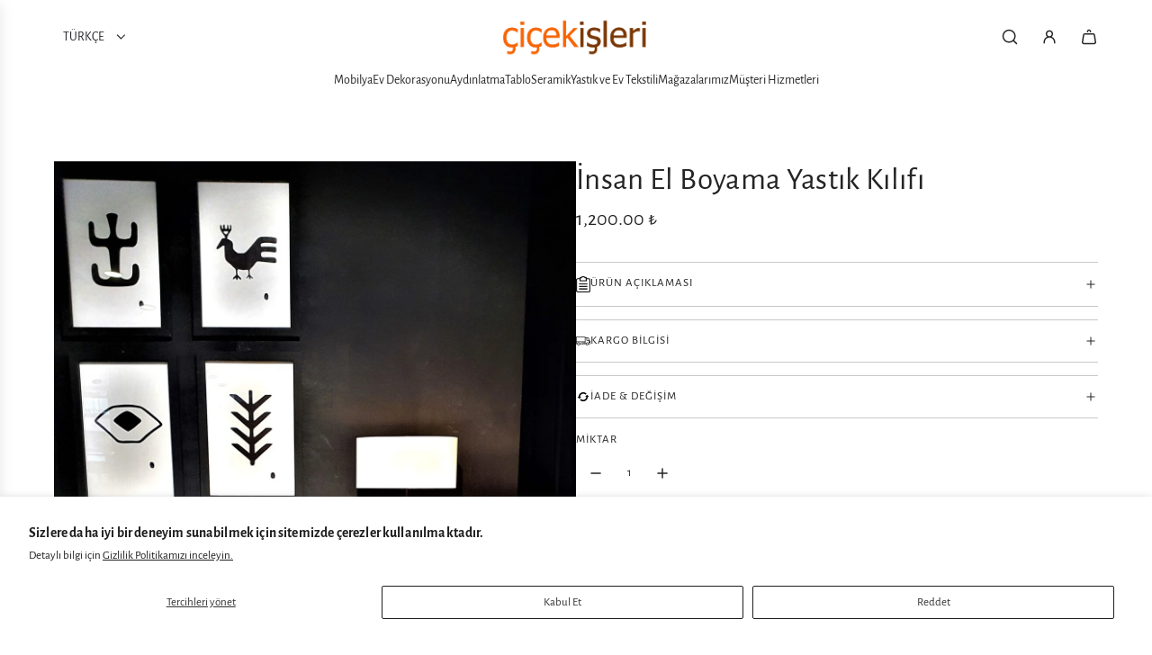

--- FILE ---
content_type: text/html; charset=utf-8
request_url: https://cicekisleri.com/products/el-boyama-kilim-figurlu-yastik-kilifi-hayat-agaci-urununun-kopyasi
body_size: 48151
content:
<!doctype html>
<html class="js" lang="tr">
<head>
  <!-- Basic page needs ================================================== -->
  <meta charset="utf-8"><meta http-equiv="X-UA-Compatible" content="IE=edge"><link rel="preconnect" href="https://fonts.shopifycdn.com" crossorigin><link href="//cicekisleri.com/cdn/shop/t/24/assets/swiper-bundle.min.css?v=127370101718424465871748817475" rel="stylesheet" type="text/css" media="all" />
  <link href="//cicekisleri.com/cdn/shop/t/24/assets/photoswipe.min.css?v=165459975419098386681748817475" rel="stylesheet" type="text/css" media="all" />
  <link href="//cicekisleri.com/cdn/shop/t/24/assets/theme.min.css?v=1592920561463479371748817474" rel="stylesheet" type="text/css" media="all" />
  <link href="//cicekisleri.com/cdn/shop/t/24/assets/custom.css?v=102493421877365237651748817475" rel="stylesheet" type="text/css" media="all" />

  
    <link rel="shortcut icon" href="//cicekisleri.com/cdn/shop/files/Logo_861b8b79-de06-46b3-b081-86330fc85469.png?crop=center&height=180&v=1652778642&width=180" type="image/png">
    <link rel="apple-touch-icon" sizes="180x180" href="//cicekisleri.com/cdn/shop/files/Logo_861b8b79-de06-46b3-b081-86330fc85469.png?crop=center&height=180&v=1652778642&width=180">
    <link rel="apple-touch-icon-precomposed" sizes="180x180" href="//cicekisleri.com/cdn/shop/files/Logo_861b8b79-de06-46b3-b081-86330fc85469.png?crop=center&height=180&v=1652778642&width=180">
    <link rel="icon" type="image/png" sizes="32x32" href="//cicekisleri.com/cdn/shop/files/Logo_861b8b79-de06-46b3-b081-86330fc85469.png?crop=center&height=32&v=1652778642&width=32">
    <link rel="icon" type="image/png" sizes="194x194" href="//cicekisleri.com/cdn/shop/files/Logo_861b8b79-de06-46b3-b081-86330fc85469.png?crop=center&height=194&v=1652778642&width=194">
    <link rel="icon" type="image/png" sizes="192x192" href="//cicekisleri.com/cdn/shop/files/Logo_861b8b79-de06-46b3-b081-86330fc85469.png?crop=center&height=192&v=1652778642&width=192">
    <link rel="icon" type="image/png" sizes="16x16" href="//cicekisleri.com/cdn/shop/files/Logo_861b8b79-de06-46b3-b081-86330fc85469.png?crop=center&height=16&v=1652778642&width=16">
  

    <link rel="preload" as="font" href="//cicekisleri.com/cdn/fonts/alegreya_sans/alegreyasans_n4.e332e76eefe545db0f9180cd382ce06e2f88055f.woff2" type="font/woff2" crossorigin>
    

    <link rel="preload" as="font" href="//cicekisleri.com/cdn/fonts/alegreya_sans/alegreyasans_n4.e332e76eefe545db0f9180cd382ce06e2f88055f.woff2" type="font/woff2" crossorigin>
    
<!-- Title and description ================================================== -->
  <title>
    İnsan El Boyama Yastık Kılıfı &ndash; çiçekişleri
  </title>

  
    <meta name="description" content="50x50 cm. Ürün keten kumaş ile hazırlanmıştır. Figür el ile boyanmıştır. Siyah deri biyelidir. Tüm Türkiye’ye teslimat yapılmaktadır. Ekstra taleplerinizi siparişinizle birlikte iletebilirsiniz. Siparişleriniz 1-3 iş günü içinde kargoya teslim edilir. Ürünlerimiz tamamen yerli üretimdir. Dolgu dahil değildir.">
  

  <!-- Helpers ================================================== -->
  <!-- /snippets/social-meta-tags.liquid -->


<meta property="og:site_name" content="çiçekişleri">
<meta property="og:url" content="https://cicekisleri.com/products/el-boyama-kilim-figurlu-yastik-kilifi-hayat-agaci-urununun-kopyasi">
<meta property="og:title" content="İnsan El Boyama Yastık Kılıfı">
<meta property="og:type" content="product">
<meta property="og:description" content="50x50 cm. Ürün keten kumaş ile hazırlanmıştır. Figür el ile boyanmıştır. Siyah deri biyelidir. Tüm Türkiye’ye teslimat yapılmaktadır. Ekstra taleplerinizi siparişinizle birlikte iletebilirsiniz. Siparişleriniz 1-3 iş günü içinde kargoya teslim edilir. Ürünlerimiz tamamen yerli üretimdir. Dolgu dahil değildir.">

  <meta property="og:price:amount" content="1,200.00">
  <meta property="og:price:currency" content="TRY">

<meta property="og:image" content="http://cicekisleri.com/cdn/shop/files/20230224_141846.jpg?v=1707771041">
<meta property="og:image:alt" content="İnsan El Boyama Yastık Kılıfı">
<meta property="og:image:secure_url" content="https://cicekisleri.com/cdn/shop/files/20230224_141846.jpg?v=1707771041">


<meta name="x:card" content="summary_large_image">
<meta name="x:title" content="İnsan El Boyama Yastık Kılıfı">
<meta name="x:description" content="50x50 cm. Ürün keten kumaş ile hazırlanmıştır. Figür el ile boyanmıştır. Siyah deri biyelidir. Tüm Türkiye’ye teslimat yapılmaktadır. Ekstra taleplerinizi siparişinizle birlikte iletebilirsiniz. Siparişleriniz 1-3 iş günü içinde kargoya teslim edilir. Ürünlerimiz tamamen yerli üretimdir. Dolgu dahil değildir.">

  <link rel="canonical" href="https://cicekisleri.com/products/el-boyama-kilim-figurlu-yastik-kilifi-hayat-agaci-urununun-kopyasi"/>
  <meta name="viewport" content="width=device-width, initial-scale=1, shrink-to-fit=no">
  <meta name="theme-color" content="rgba(36 36 36 / 1.0)">

  <!-- CSS ================================================== -->
  <style>
/*============================================================================
  #Typography
==============================================================================*/






@font-face {
  font-family: "Alegreya Sans";
  font-weight: 400;
  font-style: normal;
  font-display: swap;
  src: url("//cicekisleri.com/cdn/fonts/alegreya_sans/alegreyasans_n4.e332e76eefe545db0f9180cd382ce06e2f88055f.woff2") format("woff2"),
       url("//cicekisleri.com/cdn/fonts/alegreya_sans/alegreyasans_n4.2f538e6a7581234d2f67054a40fbfd36d80c2e56.woff") format("woff");
}

@font-face {
  font-family: "Alegreya Sans";
  font-weight: 400;
  font-style: normal;
  font-display: swap;
  src: url("//cicekisleri.com/cdn/fonts/alegreya_sans/alegreyasans_n4.e332e76eefe545db0f9180cd382ce06e2f88055f.woff2") format("woff2"),
       url("//cicekisleri.com/cdn/fonts/alegreya_sans/alegreyasans_n4.2f538e6a7581234d2f67054a40fbfd36d80c2e56.woff") format("woff");
}


  @font-face {
  font-family: "Alegreya Sans";
  font-weight: 700;
  font-style: normal;
  font-display: swap;
  src: url("//cicekisleri.com/cdn/fonts/alegreya_sans/alegreyasans_n7.3d9476fb0ebeda6ade9688d66cdb9524e329b866.woff2") format("woff2"),
       url("//cicekisleri.com/cdn/fonts/alegreya_sans/alegreyasans_n7.f29cc7ebdc42d1112e7f77e7b4655fa02c985111.woff") format("woff");
}




  @font-face {
  font-family: "Alegreya Sans";
  font-weight: 700;
  font-style: normal;
  font-display: swap;
  src: url("//cicekisleri.com/cdn/fonts/alegreya_sans/alegreyasans_n7.3d9476fb0ebeda6ade9688d66cdb9524e329b866.woff2") format("woff2"),
       url("//cicekisleri.com/cdn/fonts/alegreya_sans/alegreyasans_n7.f29cc7ebdc42d1112e7f77e7b4655fa02c985111.woff") format("woff");
}




  @font-face {
  font-family: "Alegreya Sans";
  font-weight: 400;
  font-style: italic;
  font-display: swap;
  src: url("//cicekisleri.com/cdn/fonts/alegreya_sans/alegreyasans_i4.7156278bb23e48db294dc221d52a46fdc0183947.woff2") format("woff2"),
       url("//cicekisleri.com/cdn/fonts/alegreya_sans/alegreyasans_i4.7283a068f87063ea0a478d58f299dd97afe5e064.woff") format("woff");
}




  @font-face {
  font-family: "Alegreya Sans";
  font-weight: 700;
  font-style: italic;
  font-display: swap;
  src: url("//cicekisleri.com/cdn/fonts/alegreya_sans/alegreyasans_i7.55aed94c5c86deedc38bc8fc0b8f7fe64ec06c3a.woff2") format("woff2"),
       url("//cicekisleri.com/cdn/fonts/alegreya_sans/alegreyasans_i7.b894eb092626c7721e865b7909f1ef5f5df8d3ac.woff") format("woff");
}









/*============================================================================
  #General Variables
==============================================================================*/

:root {

  --font-weight-normal: 400;
  --font-weight-bold: 700;
  --font-weight-header-bold: 700;

  --header-font-stack: "Alegreya Sans", sans-serif;
  --header-font-weight: 400;
  --header-font-style: normal;
  --header-text-size: 28;
  --header-text-size-px: 28px;
  --header-mobile-text-size-px: 22px;

  --header-font-case: uppercase;
  --header-font-size: 14;
  --header-font-size-px: 14px;

  --heading-spacing: 0.01em;
  --heading-line-height: 1.2;
  --heading-font-case: normal;
  --heading-font-stack: FontDrop;

  --body-font-stack: "Alegreya Sans", sans-serif;
  --body-font-weight: 400;
  --body-font-style: normal;

  --button-font-stack: "Alegreya Sans", sans-serif;
  --button-font-weight: 400;
  --button-font-style: normal;

  --label-font-stack: "Alegreya Sans", sans-serif;
  --label-font-weight: 400;
  --label-font-style: normal;
  --label-font-case: uppercase;
  --label-spacing: 1px;

  --navigation-font-stack: "Alegreya Sans", sans-serif;
  --navigation-font-weight: 400;
  --navigation-font-style: normal;
  --navigation-font-letter-spacing: 0px;

  --base-font-size-int: 13;
  --base-font-size: 13px;

  --body-font-size-12-to-em: 0.92em;
  --body-font-size-16-to-em: 1.23em;
  --body-font-size-22-to-em: 1.69em;
  --body-font-size-28-to-em: 2.15em;
  --body-font-size-36-to-em: 2.77em;

  /* Heading Sizes */

  
  --h1-size: 35px;
  --h2-size: 28px;
  --h3-size: 25px;
  --h4-size: 21px;
  --h5-size: 18px;
  --h6-size: 16px;

  --sale-badge-color: rgba(220 53 69 / 1.0);
  --sold-out-badge-color: rgba(0 0 0 / 1.0);
  --custom-badge-color: rgba(73 73 73 / 1.0);
  --preorder-badge-color: rgba(73 73 73 / 1.0);
  --countdown-badge-color: rgba(73 73 73 / 1.0);
  --badge-font-color: rgba(255 255 255 / 1.0);

  --primary-btn-text-color: rgba(255 255 255 / 1.0);
  --primary-btn-text-color-opacity50: color-mix(in srgb, var(--primary-btn-text-color), transparent 50%);
  --primary-btn-bg-color: rgba(36 36 36 / 1.0);
  --primary-btn-bg-color-opacity50: color-mix(in srgb, var(--primary-btn-bg-color), transparent 50%);

  --button-text-case: uppercase;
  --button-font-size: 14;
  --button-font-size-px: 14px;
  --button-text-spacing-px: 1px;

  
    --text-line-clamp: none;
  

  
    --alt-btn-border-radius: 0.5rem;
  

  --text-color: rgba(36 36 36 / 1.0);
  --text-color-transparent05: color-mix(in srgb, var(--text-color), transparent 95%);
  --text-color-transparent10: color-mix(in srgb, var(--text-color), transparent 90%);
  --text-color-transparent15: color-mix(in srgb, var(--text-color), transparent 85%);
  --text-color-transparent25: color-mix(in srgb, var(--text-color), transparent 75%);
  --text-color-transparent30: color-mix(in srgb, var(--text-color), transparent 70%);
  --text-color-transparent40: color-mix(in srgb, var(--text-color), transparent 60%);
  --text-color-transparent50: color-mix(in srgb, var(--text-color), transparent 50%);
  --text-color-transparent5: color-mix(in srgb, var(--text-color), transparent 50%);
  --text-color-transparent6: color-mix(in srgb, var(--text-color), transparent 40%);
  --text-color-transparent7: color-mix(in srgb, var(--text-color), transparent 30%);
  --text-color-transparent8: color-mix(in srgb, var(--text-color), transparent 20%);

  
    --heading-xl-font-size: 28px;
    --heading-l-font-size: 22px;
    --subheading-font-size: 20px;
  

  
    --small-body-font-size: 12px;
  

  --link-color: rgba(36 36 36 / 1.0);
  --on-sale-color: rgba(220 53 69 / 1.0);

  --body-color: rgba(255 255 255 / 1.0);
  --body-color-darken10: #e6e6e6;
  --body-color-transparent00: color-mix(in srgb, var(--body-color), transparent 100%);
  --body-color-transparent40: color-mix(in srgb, var(--body-color), transparent 60%);
  --body-color-transparent50: color-mix(in srgb, var(--body-color), transparent 50%);
  --body-color-transparent90: color-mix(in srgb, var(--body-color), transparent 10%);

  --body-overlay-color: color-mix(in srgb, var(--body-color-darken10), transparent 30%);

  --body-secondary-color: rgba(255 255 255 / 1.0);
  --body-secondary-color-transparent00: color-mix(in srgb, var(--body-secondary-color), transparent 100%);
  --body-secondary-color-darken05: color-mix(in srgb, var(--body-secondary-color), transparent 95%);

  --color-primary-background: #ffffff;
  --color-primary-background-rgb: 255, 255, 255;
  --color-secondary-background: rgba(255 255 255 / 1.0);

  --border-color: rgba(36, 36, 36, 0.25);
  --link-border-color: color-mix(in srgb, var(--link-color), transparent 50%);
  --border-color-darken10: #0a0a0a;
  --view-in-space-button-background: #f2f2f2;

  --header-color: rgba(255 255 255 / 1.0);
  --header-color-darken5-filter: #f2f2f2;
  --header-color-darken5: color-mix(in srgb, var(--header-color-darken5-filter), transparent 0%);

  --header-border-color: rgba(255 255 255 / 1.0);

  --announcement-text-size: 14px;
  --announcement-text-spacing: 1px;

  --logo-font-size: 24px;

  --overlay-header-text-color: rgba(255 255 255 / 1.0);
  --nav-text-color: rgba(38 36 40 / 1.0);
  --nav-text-color-transparent5: color-mix(in srgb, var(--nav-text-color), transparent 95%);
  --nav-text-color-transparent10: color-mix(in srgb, var(--nav-text-color), transparent 90%);
  --nav-text-color-transparent30: color-mix(in srgb, var(--nav-text-color), transparent 70%);
  --nav-text-color-transparent50: color-mix(in srgb, var(--nav-text-color), transparent 50%);

  --nav-text-hover: rgba(115 115 115 / 1.0);

  --color-scheme-light-background: rgba(249 249 251 / 1.0);
  --color-scheme-light-background-transparent40: color-mix(in srgb, var(--color-scheme-light-background), transparent 60%);
  --color-scheme-light-background-transparent50: color-mix(in srgb, var(--color-scheme-light-background), transparent 50%);
  --color-scheme-light-background-rgb: 249, 249, 251;

  --color-scheme-light-text: rgba(36 36 36 / 1.0);
  --color-scheme-light-text-transparent10: color-mix(in srgb, var(--color-scheme-light-text), transparent 90%);
  --color-scheme-light-text-transparent25: color-mix(in srgb, var(--color-scheme-light-text), transparent 75%);
  --color-scheme-light-text-transparent40: color-mix(in srgb, var(--color-scheme-light-text), transparent 60%);
  --color-scheme-light-text-transparent50: color-mix(in srgb, var(--color-scheme-light-text), transparent 50%);
  --color-scheme-light-text-transparent60: color-mix(in srgb, var(--color-scheme-light-text), transparent 40%);
  --color-scheme-light-text-transparent80: color-mix(in srgb, var(--color-scheme-light-text), transparent 20%);

  --color-scheme-feature-background: rgba(223 223 223 / 1.0);
  --color-scheme-feature-background-transparent40: color-mix(in srgb, var(--color-scheme-feature-background), transparent 60%);
  --color-scheme-feature-background-transparent50: color-mix(in srgb, var(--color-scheme-feature-background), transparent 50%);
  --color-scheme-feature-background-rgb: 223, 223, 223;

  --color-scheme-feature-text: rgba(36 36 36 / 1.0);
  --color-scheme-feature-text-transparent10: color-mix(in srgb, var(--color-scheme-feature-text), transparent 90%);
  --color-scheme-feature-text-transparent25: color-mix(in srgb, var(--color-scheme-feature-text), transparent 75%);
  --color-scheme-feature-text-transparent40: color-mix(in srgb, var(--color-scheme-feature-text), transparent 60%);
  --color-scheme-feature-text-transparent50: color-mix(in srgb, var(--color-scheme-feature-text), transparent 50%);
  --color-scheme-feature-text-transparent60: color-mix(in srgb, var(--color-scheme-feature-text), transparent 40%);
  --color-scheme-feature-text-transparent80: color-mix(in srgb, var(--color-scheme-feature-text), transparent 20%);

  --homepage-sections-accent-secondary-color-transparent60: color-mix(in srgb, var(--color-scheme-feature-text), transparent 40%);

  --color-scheme-dark-background: rgba(0 0 0 / 1.0);
  --color-scheme-dark-background-transparent40: color-mix(in srgb, var(--color-scheme-dark-background), transparent 60%);
  --color-scheme-dark-background-transparent50: color-mix(in srgb, var(--color-scheme-dark-background), transparent 50%);
  --color-scheme-dark-background-rgb: 0, 0, 0;

  --color-scheme-dark-text: rgba(255 255 255 / 1.0);
  --color-scheme-dark-text-transparent10: color-mix(in srgb, var(--color-scheme-dark-text), transparent 90%);
  --color-scheme-dark-text-transparent25: color-mix(in srgb, var(--color-scheme-dark-text), transparent 75%);
  --color-scheme-dark-text-transparent40: color-mix(in srgb, var(--color-scheme-dark-text), transparent 60%);
  --color-scheme-dark-text-transparent50: color-mix(in srgb, var(--color-scheme-dark-text), transparent 50%);
  --color-scheme-dark-text-transparent60: color-mix(in srgb, var(--color-scheme-dark-text), transparent 40%);
  --color-scheme-dark-text-transparent80: color-mix(in srgb, var(--color-scheme-dark-text), transparent 20%);

  --filter-bg-color: rgba(36, 36, 36, 0.1);

  --menu-drawer-color: rgba(255 255 255 / 1.0);
  --menu-drawer-text-color: rgba(38 36 40 / 1.0);
  --menu-drawer-text-color-transparent10: color-mix(in srgb, var(--menu-drawer-text-color), transparent 90%);
  --menu-drawer-text-color-transparent30: color-mix(in srgb, var(--menu-drawer-text-color), transparent 70%);
  --menu-drawer-border-color: color-mix(in srgb, var(--menu-drawer-text-color), transparent 75%);
  --menu-drawer-text-hover-color: rgba(115 115 115 / 1.0);

  --cart-drawer-color: rgba(255 255 255 / 1.0);
  --cart-drawer-color-transparent50: color-mix(in srgb, var(--cart-drawer-color), transparent 50%);
  --cart-drawer-text-color: rgba(36 36 36 / 1.0);
  --cart-drawer-text-color-transparent10: color-mix(in srgb, var(--cart-drawer-text-color), transparent 90%);
  --cart-drawer-text-color-transparent25: color-mix(in srgb, var(--cart-drawer-text-color), transparent 75%);
  --cart-drawer-text-color-transparent40: color-mix(in srgb, var(--cart-drawer-text-color), transparent 60%);
  --cart-drawer-text-color-transparent50: color-mix(in srgb, var(--cart-drawer-text-color), transparent 50%);
  --cart-drawer-text-color-transparent70: color-mix(in srgb, var(--cart-drawer-text-color), transparent 30%);
  --cart-drawer-border-color: color-mix(in srgb, var(--cart-drawer-text-color), transparent 75%);

  --success-color: #28a745;
  --error-color: #DC3545;
  --warning-color: #EB9247;

  /* Shop Pay Installments variables */
  --color-body: rgba(255 255 255 / 1.0);
  --color-bg: rgba(255 255 255 / 1.0);

  /* Checkbox */
  --checkbox-size: 16px;
  --inline-icon-size: 16px;
  --line-height-base: 1.6;

  /* Grid spacing */
  --grid-spacing: 5px;
  
    --grid-spacing-tight: 5px;
    --grid-spacing-loose: 10px;
  

  /* Border radius */
  --block-border-radius: 0;
  --input-border-radius: 0;
  --thumbnail-border-radius: 0;
  --badge-border-radius: 0;
  

  --swatch-border-radius: 0;
  
    --swatch-border-radius: 50%;
  
}
</style>

  <style data-shopify>
    *,
    *::before,
    *::after {
      box-sizing: inherit;
    }

    html {
      box-sizing: border-box;
      background-color: var(--body-color);
      height: 100%;
      margin: 0;
    }

    body {
      background-color: var(--body-color);
      min-height: 100%;
      margin: 0;
      display: grid;
      grid-template-rows: auto auto 1fr auto;
      grid-template-columns: 100%;
      overflow-x: hidden;
    }

    .sr-only {
      position: absolute;
      width: 1px;
      height: 1px;
      padding: 0;
      margin: -1px;
      overflow: hidden;
      clip: rect(0, 0, 0, 0);
      border: 0;
    }

    .sr-only-focusable:active, .sr-only-focusable:focus {
      position: static;
      width: auto;
      height: auto;
      margin: 0;
      overflow: visible;
      clip: auto;
    }
  </style>

  <!-- Header hook for plugins ================================================== -->
  <script>window.performance && window.performance.mark && window.performance.mark('shopify.content_for_header.start');</script><meta name="google-site-verification" content="waZVUm0zqq2xDpkBp4pjzP9yZ2UCEiGoa2sHn8YXsPw">
<meta name="google-site-verification" content="Fo-zjlBlFG_QFBR2804TLVk0BZ0xAvzKcGELFB9QY2k">
<meta name="google-site-verification" content="k-DTjoCVZKXnaYFQ-Fhc17LWDoat62PV0zYe3Pt8bYA">
<meta id="shopify-digital-wallet" name="shopify-digital-wallet" content="/64303988979/digital_wallets/dialog">
<link rel="alternate" hreflang="x-default" href="https://cicekisleri.com/products/el-boyama-kilim-figurlu-yastik-kilifi-hayat-agaci-urununun-kopyasi">
<link rel="alternate" hreflang="tr" href="https://cicekisleri.com/products/el-boyama-kilim-figurlu-yastik-kilifi-hayat-agaci-urununun-kopyasi">
<link rel="alternate" hreflang="en" href="https://cicekisleri.com/en/products/el-boyama-kilim-figurlu-yastik-kilifi-hayat-agaci-urununun-kopyasi">
<link rel="alternate" type="application/json+oembed" href="https://cicekisleri.com/products/el-boyama-kilim-figurlu-yastik-kilifi-hayat-agaci-urununun-kopyasi.oembed">
<script async="async" src="/checkouts/internal/preloads.js?locale=tr-TR"></script>
<script id="shopify-features" type="application/json">{"accessToken":"942984ebb59f7c0e010716df47ce8ada","betas":["rich-media-storefront-analytics"],"domain":"cicekisleri.com","predictiveSearch":true,"shopId":64303988979,"locale":"tr"}</script>
<script>var Shopify = Shopify || {};
Shopify.shop = "cicekislerii.myshopify.com";
Shopify.locale = "tr";
Shopify.currency = {"active":"TRY","rate":"1.0"};
Shopify.country = "TR";
Shopify.theme = {"name":"Envy [ Son Version Full Revize ]","id":151351034099,"schema_name":"Envy","schema_version":"34.0.0","theme_store_id":411,"role":"main"};
Shopify.theme.handle = "null";
Shopify.theme.style = {"id":null,"handle":null};
Shopify.cdnHost = "cicekisleri.com/cdn";
Shopify.routes = Shopify.routes || {};
Shopify.routes.root = "/";</script>
<script type="module">!function(o){(o.Shopify=o.Shopify||{}).modules=!0}(window);</script>
<script>!function(o){function n(){var o=[];function n(){o.push(Array.prototype.slice.apply(arguments))}return n.q=o,n}var t=o.Shopify=o.Shopify||{};t.loadFeatures=n(),t.autoloadFeatures=n()}(window);</script>
<script id="shop-js-analytics" type="application/json">{"pageType":"product"}</script>
<script defer="defer" async type="module" src="//cicekisleri.com/cdn/shopifycloud/shop-js/modules/v2/client.init-shop-cart-sync_B9hrTPry.tr.esm.js"></script>
<script defer="defer" async type="module" src="//cicekisleri.com/cdn/shopifycloud/shop-js/modules/v2/chunk.common_DIgBBaVU.esm.js"></script>
<script type="module">
  await import("//cicekisleri.com/cdn/shopifycloud/shop-js/modules/v2/client.init-shop-cart-sync_B9hrTPry.tr.esm.js");
await import("//cicekisleri.com/cdn/shopifycloud/shop-js/modules/v2/chunk.common_DIgBBaVU.esm.js");

  window.Shopify.SignInWithShop?.initShopCartSync?.({"fedCMEnabled":true,"windoidEnabled":true});

</script>
<script>(function() {
  var isLoaded = false;
  function asyncLoad() {
    if (isLoaded) return;
    isLoaded = true;
    var urls = ["https:\/\/cdn.nfcube.com\/0d28f66cc9ee5e32b07f4d03c531f448.js?shop=cicekislerii.myshopify.com"];
    for (var i = 0; i < urls.length; i++) {
      var s = document.createElement('script');
      s.type = 'text/javascript';
      s.async = true;
      s.src = urls[i];
      var x = document.getElementsByTagName('script')[0];
      x.parentNode.insertBefore(s, x);
    }
  };
  if(window.attachEvent) {
    window.attachEvent('onload', asyncLoad);
  } else {
    window.addEventListener('load', asyncLoad, false);
  }
})();</script>
<script id="__st">var __st={"a":64303988979,"offset":10800,"reqid":"e4ee1158-dc69-40bb-8e21-acc75d28f0db-1768744944","pageurl":"cicekisleri.com\/products\/el-boyama-kilim-figurlu-yastik-kilifi-hayat-agaci-urununun-kopyasi","u":"88063d6af3e8","p":"product","rtyp":"product","rid":8397799227635};</script>
<script>window.ShopifyPaypalV4VisibilityTracking = true;</script>
<script id="captcha-bootstrap">!function(){'use strict';const t='contact',e='account',n='new_comment',o=[[t,t],['blogs',n],['comments',n],[t,'customer']],c=[[e,'customer_login'],[e,'guest_login'],[e,'recover_customer_password'],[e,'create_customer']],r=t=>t.map((([t,e])=>`form[action*='/${t}']:not([data-nocaptcha='true']) input[name='form_type'][value='${e}']`)).join(','),a=t=>()=>t?[...document.querySelectorAll(t)].map((t=>t.form)):[];function s(){const t=[...o],e=r(t);return a(e)}const i='password',u='form_key',d=['recaptcha-v3-token','g-recaptcha-response','h-captcha-response',i],f=()=>{try{return window.sessionStorage}catch{return}},m='__shopify_v',_=t=>t.elements[u];function p(t,e,n=!1){try{const o=window.sessionStorage,c=JSON.parse(o.getItem(e)),{data:r}=function(t){const{data:e,action:n}=t;return t[m]||n?{data:e,action:n}:{data:t,action:n}}(c);for(const[e,n]of Object.entries(r))t.elements[e]&&(t.elements[e].value=n);n&&o.removeItem(e)}catch(o){console.error('form repopulation failed',{error:o})}}const l='form_type',E='cptcha';function T(t){t.dataset[E]=!0}const w=window,h=w.document,L='Shopify',v='ce_forms',y='captcha';let A=!1;((t,e)=>{const n=(g='f06e6c50-85a8-45c8-87d0-21a2b65856fe',I='https://cdn.shopify.com/shopifycloud/storefront-forms-hcaptcha/ce_storefront_forms_captcha_hcaptcha.v1.5.2.iife.js',D={infoText:'hCaptcha ile korunuyor',privacyText:'Gizlilik',termsText:'Koşullar'},(t,e,n)=>{const o=w[L][v],c=o.bindForm;if(c)return c(t,g,e,D).then(n);var r;o.q.push([[t,g,e,D],n]),r=I,A||(h.body.append(Object.assign(h.createElement('script'),{id:'captcha-provider',async:!0,src:r})),A=!0)});var g,I,D;w[L]=w[L]||{},w[L][v]=w[L][v]||{},w[L][v].q=[],w[L][y]=w[L][y]||{},w[L][y].protect=function(t,e){n(t,void 0,e),T(t)},Object.freeze(w[L][y]),function(t,e,n,w,h,L){const[v,y,A,g]=function(t,e,n){const i=e?o:[],u=t?c:[],d=[...i,...u],f=r(d),m=r(i),_=r(d.filter((([t,e])=>n.includes(e))));return[a(f),a(m),a(_),s()]}(w,h,L),I=t=>{const e=t.target;return e instanceof HTMLFormElement?e:e&&e.form},D=t=>v().includes(t);t.addEventListener('submit',(t=>{const e=I(t);if(!e)return;const n=D(e)&&!e.dataset.hcaptchaBound&&!e.dataset.recaptchaBound,o=_(e),c=g().includes(e)&&(!o||!o.value);(n||c)&&t.preventDefault(),c&&!n&&(function(t){try{if(!f())return;!function(t){const e=f();if(!e)return;const n=_(t);if(!n)return;const o=n.value;o&&e.removeItem(o)}(t);const e=Array.from(Array(32),(()=>Math.random().toString(36)[2])).join('');!function(t,e){_(t)||t.append(Object.assign(document.createElement('input'),{type:'hidden',name:u})),t.elements[u].value=e}(t,e),function(t,e){const n=f();if(!n)return;const o=[...t.querySelectorAll(`input[type='${i}']`)].map((({name:t})=>t)),c=[...d,...o],r={};for(const[a,s]of new FormData(t).entries())c.includes(a)||(r[a]=s);n.setItem(e,JSON.stringify({[m]:1,action:t.action,data:r}))}(t,e)}catch(e){console.error('failed to persist form',e)}}(e),e.submit())}));const S=(t,e)=>{t&&!t.dataset[E]&&(n(t,e.some((e=>e===t))),T(t))};for(const o of['focusin','change'])t.addEventListener(o,(t=>{const e=I(t);D(e)&&S(e,y())}));const B=e.get('form_key'),M=e.get(l),P=B&&M;t.addEventListener('DOMContentLoaded',(()=>{const t=y();if(P)for(const e of t)e.elements[l].value===M&&p(e,B);[...new Set([...A(),...v().filter((t=>'true'===t.dataset.shopifyCaptcha))])].forEach((e=>S(e,t)))}))}(h,new URLSearchParams(w.location.search),n,t,e,['guest_login'])})(!0,!0)}();</script>
<script integrity="sha256-4kQ18oKyAcykRKYeNunJcIwy7WH5gtpwJnB7kiuLZ1E=" data-source-attribution="shopify.loadfeatures" defer="defer" src="//cicekisleri.com/cdn/shopifycloud/storefront/assets/storefront/load_feature-a0a9edcb.js" crossorigin="anonymous"></script>
<script data-source-attribution="shopify.dynamic_checkout.dynamic.init">var Shopify=Shopify||{};Shopify.PaymentButton=Shopify.PaymentButton||{isStorefrontPortableWallets:!0,init:function(){window.Shopify.PaymentButton.init=function(){};var t=document.createElement("script");t.src="https://cicekisleri.com/cdn/shopifycloud/portable-wallets/latest/portable-wallets.tr.js",t.type="module",document.head.appendChild(t)}};
</script>
<script data-source-attribution="shopify.dynamic_checkout.buyer_consent">
  function portableWalletsHideBuyerConsent(e){var t=document.getElementById("shopify-buyer-consent"),n=document.getElementById("shopify-subscription-policy-button");t&&n&&(t.classList.add("hidden"),t.setAttribute("aria-hidden","true"),n.removeEventListener("click",e))}function portableWalletsShowBuyerConsent(e){var t=document.getElementById("shopify-buyer-consent"),n=document.getElementById("shopify-subscription-policy-button");t&&n&&(t.classList.remove("hidden"),t.removeAttribute("aria-hidden"),n.addEventListener("click",e))}window.Shopify?.PaymentButton&&(window.Shopify.PaymentButton.hideBuyerConsent=portableWalletsHideBuyerConsent,window.Shopify.PaymentButton.showBuyerConsent=portableWalletsShowBuyerConsent);
</script>
<script data-source-attribution="shopify.dynamic_checkout.cart.bootstrap">document.addEventListener("DOMContentLoaded",(function(){function t(){return document.querySelector("shopify-accelerated-checkout-cart, shopify-accelerated-checkout")}if(t())Shopify.PaymentButton.init();else{new MutationObserver((function(e,n){t()&&(Shopify.PaymentButton.init(),n.disconnect())})).observe(document.body,{childList:!0,subtree:!0})}}));
</script>
<script id='scb4127' type='text/javascript' async='' src='https://cicekisleri.com/cdn/shopifycloud/privacy-banner/storefront-banner.js'></script>
<script>window.performance && window.performance.mark && window.performance.mark('shopify.content_for_header.end');</script>

  <script defer src="//cicekisleri.com/cdn/shop/t/24/assets/eventBus.js?v=100401504747444416941748817474"></script>

  <script type="text/javascript">
		window.wetheme = {
			name: 'Flow',
			webcomponentRegistry: {
        registry: {},
				checkScriptLoaded: function(key) {
					return window.wetheme.webcomponentRegistry.registry[key] ? true : false
				},
        register: function(registration) {
            if(!window.wetheme.webcomponentRegistry.checkScriptLoaded(registration.key)) {
              window.wetheme.webcomponentRegistry.registry[registration.key] = registration
            }
        }
      }
    };
	</script>

  

  
<!-- BEGIN app block: shopify://apps/instafeed/blocks/head-block/c447db20-095d-4a10-9725-b5977662c9d5 --><link rel="preconnect" href="https://cdn.nfcube.com/">
<link rel="preconnect" href="https://scontent.cdninstagram.com/">






<!-- END app block --><script src="https://cdn.shopify.com/extensions/019b8d9a-c88d-784e-b024-e86578885fa2/webse-wp-button-v2-5/assets/whatsapp-free-button.js" type="text/javascript" defer="defer"></script>
<link href="https://cdn.shopify.com/extensions/019b8d9a-c88d-784e-b024-e86578885fa2/webse-wp-button-v2-5/assets/whatsapp-free-button.css" rel="stylesheet" type="text/css" media="all">
<link href="https://monorail-edge.shopifysvc.com" rel="dns-prefetch">
<script>(function(){if ("sendBeacon" in navigator && "performance" in window) {try {var session_token_from_headers = performance.getEntriesByType('navigation')[0].serverTiming.find(x => x.name == '_s').description;} catch {var session_token_from_headers = undefined;}var session_cookie_matches = document.cookie.match(/_shopify_s=([^;]*)/);var session_token_from_cookie = session_cookie_matches && session_cookie_matches.length === 2 ? session_cookie_matches[1] : "";var session_token = session_token_from_headers || session_token_from_cookie || "";function handle_abandonment_event(e) {var entries = performance.getEntries().filter(function(entry) {return /monorail-edge.shopifysvc.com/.test(entry.name);});if (!window.abandonment_tracked && entries.length === 0) {window.abandonment_tracked = true;var currentMs = Date.now();var navigation_start = performance.timing.navigationStart;var payload = {shop_id: 64303988979,url: window.location.href,navigation_start,duration: currentMs - navigation_start,session_token,page_type: "product"};window.navigator.sendBeacon("https://monorail-edge.shopifysvc.com/v1/produce", JSON.stringify({schema_id: "online_store_buyer_site_abandonment/1.1",payload: payload,metadata: {event_created_at_ms: currentMs,event_sent_at_ms: currentMs}}));}}window.addEventListener('pagehide', handle_abandonment_event);}}());</script>
<script id="web-pixels-manager-setup">(function e(e,d,r,n,o){if(void 0===o&&(o={}),!Boolean(null===(a=null===(i=window.Shopify)||void 0===i?void 0:i.analytics)||void 0===a?void 0:a.replayQueue)){var i,a;window.Shopify=window.Shopify||{};var t=window.Shopify;t.analytics=t.analytics||{};var s=t.analytics;s.replayQueue=[],s.publish=function(e,d,r){return s.replayQueue.push([e,d,r]),!0};try{self.performance.mark("wpm:start")}catch(e){}var l=function(){var e={modern:/Edge?\/(1{2}[4-9]|1[2-9]\d|[2-9]\d{2}|\d{4,})\.\d+(\.\d+|)|Firefox\/(1{2}[4-9]|1[2-9]\d|[2-9]\d{2}|\d{4,})\.\d+(\.\d+|)|Chrom(ium|e)\/(9{2}|\d{3,})\.\d+(\.\d+|)|(Maci|X1{2}).+ Version\/(15\.\d+|(1[6-9]|[2-9]\d|\d{3,})\.\d+)([,.]\d+|)( \(\w+\)|)( Mobile\/\w+|) Safari\/|Chrome.+OPR\/(9{2}|\d{3,})\.\d+\.\d+|(CPU[ +]OS|iPhone[ +]OS|CPU[ +]iPhone|CPU IPhone OS|CPU iPad OS)[ +]+(15[._]\d+|(1[6-9]|[2-9]\d|\d{3,})[._]\d+)([._]\d+|)|Android:?[ /-](13[3-9]|1[4-9]\d|[2-9]\d{2}|\d{4,})(\.\d+|)(\.\d+|)|Android.+Firefox\/(13[5-9]|1[4-9]\d|[2-9]\d{2}|\d{4,})\.\d+(\.\d+|)|Android.+Chrom(ium|e)\/(13[3-9]|1[4-9]\d|[2-9]\d{2}|\d{4,})\.\d+(\.\d+|)|SamsungBrowser\/([2-9]\d|\d{3,})\.\d+/,legacy:/Edge?\/(1[6-9]|[2-9]\d|\d{3,})\.\d+(\.\d+|)|Firefox\/(5[4-9]|[6-9]\d|\d{3,})\.\d+(\.\d+|)|Chrom(ium|e)\/(5[1-9]|[6-9]\d|\d{3,})\.\d+(\.\d+|)([\d.]+$|.*Safari\/(?![\d.]+ Edge\/[\d.]+$))|(Maci|X1{2}).+ Version\/(10\.\d+|(1[1-9]|[2-9]\d|\d{3,})\.\d+)([,.]\d+|)( \(\w+\)|)( Mobile\/\w+|) Safari\/|Chrome.+OPR\/(3[89]|[4-9]\d|\d{3,})\.\d+\.\d+|(CPU[ +]OS|iPhone[ +]OS|CPU[ +]iPhone|CPU IPhone OS|CPU iPad OS)[ +]+(10[._]\d+|(1[1-9]|[2-9]\d|\d{3,})[._]\d+)([._]\d+|)|Android:?[ /-](13[3-9]|1[4-9]\d|[2-9]\d{2}|\d{4,})(\.\d+|)(\.\d+|)|Mobile Safari.+OPR\/([89]\d|\d{3,})\.\d+\.\d+|Android.+Firefox\/(13[5-9]|1[4-9]\d|[2-9]\d{2}|\d{4,})\.\d+(\.\d+|)|Android.+Chrom(ium|e)\/(13[3-9]|1[4-9]\d|[2-9]\d{2}|\d{4,})\.\d+(\.\d+|)|Android.+(UC? ?Browser|UCWEB|U3)[ /]?(15\.([5-9]|\d{2,})|(1[6-9]|[2-9]\d|\d{3,})\.\d+)\.\d+|SamsungBrowser\/(5\.\d+|([6-9]|\d{2,})\.\d+)|Android.+MQ{2}Browser\/(14(\.(9|\d{2,})|)|(1[5-9]|[2-9]\d|\d{3,})(\.\d+|))(\.\d+|)|K[Aa][Ii]OS\/(3\.\d+|([4-9]|\d{2,})\.\d+)(\.\d+|)/},d=e.modern,r=e.legacy,n=navigator.userAgent;return n.match(d)?"modern":n.match(r)?"legacy":"unknown"}(),u="modern"===l?"modern":"legacy",c=(null!=n?n:{modern:"",legacy:""})[u],f=function(e){return[e.baseUrl,"/wpm","/b",e.hashVersion,"modern"===e.buildTarget?"m":"l",".js"].join("")}({baseUrl:d,hashVersion:r,buildTarget:u}),m=function(e){var d=e.version,r=e.bundleTarget,n=e.surface,o=e.pageUrl,i=e.monorailEndpoint;return{emit:function(e){var a=e.status,t=e.errorMsg,s=(new Date).getTime(),l=JSON.stringify({metadata:{event_sent_at_ms:s},events:[{schema_id:"web_pixels_manager_load/3.1",payload:{version:d,bundle_target:r,page_url:o,status:a,surface:n,error_msg:t},metadata:{event_created_at_ms:s}}]});if(!i)return console&&console.warn&&console.warn("[Web Pixels Manager] No Monorail endpoint provided, skipping logging."),!1;try{return self.navigator.sendBeacon.bind(self.navigator)(i,l)}catch(e){}var u=new XMLHttpRequest;try{return u.open("POST",i,!0),u.setRequestHeader("Content-Type","text/plain"),u.send(l),!0}catch(e){return console&&console.warn&&console.warn("[Web Pixels Manager] Got an unhandled error while logging to Monorail."),!1}}}}({version:r,bundleTarget:l,surface:e.surface,pageUrl:self.location.href,monorailEndpoint:e.monorailEndpoint});try{o.browserTarget=l,function(e){var d=e.src,r=e.async,n=void 0===r||r,o=e.onload,i=e.onerror,a=e.sri,t=e.scriptDataAttributes,s=void 0===t?{}:t,l=document.createElement("script"),u=document.querySelector("head"),c=document.querySelector("body");if(l.async=n,l.src=d,a&&(l.integrity=a,l.crossOrigin="anonymous"),s)for(var f in s)if(Object.prototype.hasOwnProperty.call(s,f))try{l.dataset[f]=s[f]}catch(e){}if(o&&l.addEventListener("load",o),i&&l.addEventListener("error",i),u)u.appendChild(l);else{if(!c)throw new Error("Did not find a head or body element to append the script");c.appendChild(l)}}({src:f,async:!0,onload:function(){if(!function(){var e,d;return Boolean(null===(d=null===(e=window.Shopify)||void 0===e?void 0:e.analytics)||void 0===d?void 0:d.initialized)}()){var d=window.webPixelsManager.init(e)||void 0;if(d){var r=window.Shopify.analytics;r.replayQueue.forEach((function(e){var r=e[0],n=e[1],o=e[2];d.publishCustomEvent(r,n,o)})),r.replayQueue=[],r.publish=d.publishCustomEvent,r.visitor=d.visitor,r.initialized=!0}}},onerror:function(){return m.emit({status:"failed",errorMsg:"".concat(f," has failed to load")})},sri:function(e){var d=/^sha384-[A-Za-z0-9+/=]+$/;return"string"==typeof e&&d.test(e)}(c)?c:"",scriptDataAttributes:o}),m.emit({status:"loading"})}catch(e){m.emit({status:"failed",errorMsg:(null==e?void 0:e.message)||"Unknown error"})}}})({shopId: 64303988979,storefrontBaseUrl: "https://cicekisleri.com",extensionsBaseUrl: "https://extensions.shopifycdn.com/cdn/shopifycloud/web-pixels-manager",monorailEndpoint: "https://monorail-edge.shopifysvc.com/unstable/produce_batch",surface: "storefront-renderer",enabledBetaFlags: ["2dca8a86"],webPixelsConfigList: [{"id":"499810547","configuration":"{\"config\":\"{\\\"pixel_id\\\":\\\"G-DCW7BXJRL2\\\",\\\"target_country\\\":\\\"TR\\\",\\\"gtag_events\\\":[{\\\"type\\\":\\\"begin_checkout\\\",\\\"action_label\\\":\\\"G-DCW7BXJRL2\\\"},{\\\"type\\\":\\\"search\\\",\\\"action_label\\\":\\\"G-DCW7BXJRL2\\\"},{\\\"type\\\":\\\"view_item\\\",\\\"action_label\\\":[\\\"G-DCW7BXJRL2\\\",\\\"MC-8VBZS6JW7L\\\"]},{\\\"type\\\":\\\"purchase\\\",\\\"action_label\\\":[\\\"G-DCW7BXJRL2\\\",\\\"MC-8VBZS6JW7L\\\"]},{\\\"type\\\":\\\"page_view\\\",\\\"action_label\\\":[\\\"G-DCW7BXJRL2\\\",\\\"MC-8VBZS6JW7L\\\"]},{\\\"type\\\":\\\"add_payment_info\\\",\\\"action_label\\\":\\\"G-DCW7BXJRL2\\\"},{\\\"type\\\":\\\"add_to_cart\\\",\\\"action_label\\\":\\\"G-DCW7BXJRL2\\\"}],\\\"enable_monitoring_mode\\\":false}\"}","eventPayloadVersion":"v1","runtimeContext":"OPEN","scriptVersion":"b2a88bafab3e21179ed38636efcd8a93","type":"APP","apiClientId":1780363,"privacyPurposes":[],"dataSharingAdjustments":{"protectedCustomerApprovalScopes":["read_customer_address","read_customer_email","read_customer_name","read_customer_personal_data","read_customer_phone"]}},{"id":"406520051","configuration":"{\"pixelCode\":\"CKT75JBC77UF105MBTBG\"}","eventPayloadVersion":"v1","runtimeContext":"STRICT","scriptVersion":"22e92c2ad45662f435e4801458fb78cc","type":"APP","apiClientId":4383523,"privacyPurposes":["ANALYTICS","MARKETING","SALE_OF_DATA"],"dataSharingAdjustments":{"protectedCustomerApprovalScopes":["read_customer_address","read_customer_email","read_customer_name","read_customer_personal_data","read_customer_phone"]}},{"id":"117571827","configuration":"{\"pixel_id\":\"5165510833486564\",\"pixel_type\":\"facebook_pixel\",\"metaapp_system_user_token\":\"-\"}","eventPayloadVersion":"v1","runtimeContext":"OPEN","scriptVersion":"ca16bc87fe92b6042fbaa3acc2fbdaa6","type":"APP","apiClientId":2329312,"privacyPurposes":["ANALYTICS","MARKETING","SALE_OF_DATA"],"dataSharingAdjustments":{"protectedCustomerApprovalScopes":["read_customer_address","read_customer_email","read_customer_name","read_customer_personal_data","read_customer_phone"]}},{"id":"77103347","eventPayloadVersion":"v1","runtimeContext":"LAX","scriptVersion":"1","type":"CUSTOM","privacyPurposes":["ANALYTICS"],"name":"Google Analytics tag (migrated)"},{"id":"shopify-app-pixel","configuration":"{}","eventPayloadVersion":"v1","runtimeContext":"STRICT","scriptVersion":"0450","apiClientId":"shopify-pixel","type":"APP","privacyPurposes":["ANALYTICS","MARKETING"]},{"id":"shopify-custom-pixel","eventPayloadVersion":"v1","runtimeContext":"LAX","scriptVersion":"0450","apiClientId":"shopify-pixel","type":"CUSTOM","privacyPurposes":["ANALYTICS","MARKETING"]}],isMerchantRequest: false,initData: {"shop":{"name":"çiçekişleri","paymentSettings":{"currencyCode":"TRY"},"myshopifyDomain":"cicekislerii.myshopify.com","countryCode":"TR","storefrontUrl":"https:\/\/cicekisleri.com"},"customer":null,"cart":null,"checkout":null,"productVariants":[{"price":{"amount":1200.0,"currencyCode":"TRY"},"product":{"title":"İnsan El Boyama Yastık Kılıfı","vendor":"çiçekişleri","id":"8397799227635","untranslatedTitle":"İnsan El Boyama Yastık Kılıfı","url":"\/products\/el-boyama-kilim-figurlu-yastik-kilifi-hayat-agaci-urununun-kopyasi","type":"Ev Aksesuarı"},"id":"44751702819059","image":{"src":"\/\/cicekisleri.com\/cdn\/shop\/files\/20230224_141846.jpg?v=1707771041"},"sku":null,"title":"Default Title","untranslatedTitle":"Default Title"}],"purchasingCompany":null},},"https://cicekisleri.com/cdn","fcfee988w5aeb613cpc8e4bc33m6693e112",{"modern":"","legacy":""},{"shopId":"64303988979","storefrontBaseUrl":"https:\/\/cicekisleri.com","extensionBaseUrl":"https:\/\/extensions.shopifycdn.com\/cdn\/shopifycloud\/web-pixels-manager","surface":"storefront-renderer","enabledBetaFlags":"[\"2dca8a86\"]","isMerchantRequest":"false","hashVersion":"fcfee988w5aeb613cpc8e4bc33m6693e112","publish":"custom","events":"[[\"page_viewed\",{}],[\"product_viewed\",{\"productVariant\":{\"price\":{\"amount\":1200.0,\"currencyCode\":\"TRY\"},\"product\":{\"title\":\"İnsan El Boyama Yastık Kılıfı\",\"vendor\":\"çiçekişleri\",\"id\":\"8397799227635\",\"untranslatedTitle\":\"İnsan El Boyama Yastık Kılıfı\",\"url\":\"\/products\/el-boyama-kilim-figurlu-yastik-kilifi-hayat-agaci-urununun-kopyasi\",\"type\":\"Ev Aksesuarı\"},\"id\":\"44751702819059\",\"image\":{\"src\":\"\/\/cicekisleri.com\/cdn\/shop\/files\/20230224_141846.jpg?v=1707771041\"},\"sku\":null,\"title\":\"Default Title\",\"untranslatedTitle\":\"Default Title\"}}]]"});</script><script>
  window.ShopifyAnalytics = window.ShopifyAnalytics || {};
  window.ShopifyAnalytics.meta = window.ShopifyAnalytics.meta || {};
  window.ShopifyAnalytics.meta.currency = 'TRY';
  var meta = {"product":{"id":8397799227635,"gid":"gid:\/\/shopify\/Product\/8397799227635","vendor":"çiçekişleri","type":"Ev Aksesuarı","handle":"el-boyama-kilim-figurlu-yastik-kilifi-hayat-agaci-urununun-kopyasi","variants":[{"id":44751702819059,"price":120000,"name":"İnsan El Boyama Yastık Kılıfı","public_title":null,"sku":null}],"remote":false},"page":{"pageType":"product","resourceType":"product","resourceId":8397799227635,"requestId":"e4ee1158-dc69-40bb-8e21-acc75d28f0db-1768744944"}};
  for (var attr in meta) {
    window.ShopifyAnalytics.meta[attr] = meta[attr];
  }
</script>
<script class="analytics">
  (function () {
    var customDocumentWrite = function(content) {
      var jquery = null;

      if (window.jQuery) {
        jquery = window.jQuery;
      } else if (window.Checkout && window.Checkout.$) {
        jquery = window.Checkout.$;
      }

      if (jquery) {
        jquery('body').append(content);
      }
    };

    var hasLoggedConversion = function(token) {
      if (token) {
        return document.cookie.indexOf('loggedConversion=' + token) !== -1;
      }
      return false;
    }

    var setCookieIfConversion = function(token) {
      if (token) {
        var twoMonthsFromNow = new Date(Date.now());
        twoMonthsFromNow.setMonth(twoMonthsFromNow.getMonth() + 2);

        document.cookie = 'loggedConversion=' + token + '; expires=' + twoMonthsFromNow;
      }
    }

    var trekkie = window.ShopifyAnalytics.lib = window.trekkie = window.trekkie || [];
    if (trekkie.integrations) {
      return;
    }
    trekkie.methods = [
      'identify',
      'page',
      'ready',
      'track',
      'trackForm',
      'trackLink'
    ];
    trekkie.factory = function(method) {
      return function() {
        var args = Array.prototype.slice.call(arguments);
        args.unshift(method);
        trekkie.push(args);
        return trekkie;
      };
    };
    for (var i = 0; i < trekkie.methods.length; i++) {
      var key = trekkie.methods[i];
      trekkie[key] = trekkie.factory(key);
    }
    trekkie.load = function(config) {
      trekkie.config = config || {};
      trekkie.config.initialDocumentCookie = document.cookie;
      var first = document.getElementsByTagName('script')[0];
      var script = document.createElement('script');
      script.type = 'text/javascript';
      script.onerror = function(e) {
        var scriptFallback = document.createElement('script');
        scriptFallback.type = 'text/javascript';
        scriptFallback.onerror = function(error) {
                var Monorail = {
      produce: function produce(monorailDomain, schemaId, payload) {
        var currentMs = new Date().getTime();
        var event = {
          schema_id: schemaId,
          payload: payload,
          metadata: {
            event_created_at_ms: currentMs,
            event_sent_at_ms: currentMs
          }
        };
        return Monorail.sendRequest("https://" + monorailDomain + "/v1/produce", JSON.stringify(event));
      },
      sendRequest: function sendRequest(endpointUrl, payload) {
        // Try the sendBeacon API
        if (window && window.navigator && typeof window.navigator.sendBeacon === 'function' && typeof window.Blob === 'function' && !Monorail.isIos12()) {
          var blobData = new window.Blob([payload], {
            type: 'text/plain'
          });

          if (window.navigator.sendBeacon(endpointUrl, blobData)) {
            return true;
          } // sendBeacon was not successful

        } // XHR beacon

        var xhr = new XMLHttpRequest();

        try {
          xhr.open('POST', endpointUrl);
          xhr.setRequestHeader('Content-Type', 'text/plain');
          xhr.send(payload);
        } catch (e) {
          console.log(e);
        }

        return false;
      },
      isIos12: function isIos12() {
        return window.navigator.userAgent.lastIndexOf('iPhone; CPU iPhone OS 12_') !== -1 || window.navigator.userAgent.lastIndexOf('iPad; CPU OS 12_') !== -1;
      }
    };
    Monorail.produce('monorail-edge.shopifysvc.com',
      'trekkie_storefront_load_errors/1.1',
      {shop_id: 64303988979,
      theme_id: 151351034099,
      app_name: "storefront",
      context_url: window.location.href,
      source_url: "//cicekisleri.com/cdn/s/trekkie.storefront.cd680fe47e6c39ca5d5df5f0a32d569bc48c0f27.min.js"});

        };
        scriptFallback.async = true;
        scriptFallback.src = '//cicekisleri.com/cdn/s/trekkie.storefront.cd680fe47e6c39ca5d5df5f0a32d569bc48c0f27.min.js';
        first.parentNode.insertBefore(scriptFallback, first);
      };
      script.async = true;
      script.src = '//cicekisleri.com/cdn/s/trekkie.storefront.cd680fe47e6c39ca5d5df5f0a32d569bc48c0f27.min.js';
      first.parentNode.insertBefore(script, first);
    };
    trekkie.load(
      {"Trekkie":{"appName":"storefront","development":false,"defaultAttributes":{"shopId":64303988979,"isMerchantRequest":null,"themeId":151351034099,"themeCityHash":"5287336204874394808","contentLanguage":"tr","currency":"TRY","eventMetadataId":"a8344777-fa99-4fc2-bea0-bbb4d101912b"},"isServerSideCookieWritingEnabled":true,"monorailRegion":"shop_domain","enabledBetaFlags":["65f19447"]},"Session Attribution":{},"S2S":{"facebookCapiEnabled":true,"source":"trekkie-storefront-renderer","apiClientId":580111}}
    );

    var loaded = false;
    trekkie.ready(function() {
      if (loaded) return;
      loaded = true;

      window.ShopifyAnalytics.lib = window.trekkie;

      var originalDocumentWrite = document.write;
      document.write = customDocumentWrite;
      try { window.ShopifyAnalytics.merchantGoogleAnalytics.call(this); } catch(error) {};
      document.write = originalDocumentWrite;

      window.ShopifyAnalytics.lib.page(null,{"pageType":"product","resourceType":"product","resourceId":8397799227635,"requestId":"e4ee1158-dc69-40bb-8e21-acc75d28f0db-1768744944","shopifyEmitted":true});

      var match = window.location.pathname.match(/checkouts\/(.+)\/(thank_you|post_purchase)/)
      var token = match? match[1]: undefined;
      if (!hasLoggedConversion(token)) {
        setCookieIfConversion(token);
        window.ShopifyAnalytics.lib.track("Viewed Product",{"currency":"TRY","variantId":44751702819059,"productId":8397799227635,"productGid":"gid:\/\/shopify\/Product\/8397799227635","name":"İnsan El Boyama Yastık Kılıfı","price":"1200.00","sku":null,"brand":"çiçekişleri","variant":null,"category":"Ev Aksesuarı","nonInteraction":true,"remote":false},undefined,undefined,{"shopifyEmitted":true});
      window.ShopifyAnalytics.lib.track("monorail:\/\/trekkie_storefront_viewed_product\/1.1",{"currency":"TRY","variantId":44751702819059,"productId":8397799227635,"productGid":"gid:\/\/shopify\/Product\/8397799227635","name":"İnsan El Boyama Yastık Kılıfı","price":"1200.00","sku":null,"brand":"çiçekişleri","variant":null,"category":"Ev Aksesuarı","nonInteraction":true,"remote":false,"referer":"https:\/\/cicekisleri.com\/products\/el-boyama-kilim-figurlu-yastik-kilifi-hayat-agaci-urununun-kopyasi"});
      }
    });


        var eventsListenerScript = document.createElement('script');
        eventsListenerScript.async = true;
        eventsListenerScript.src = "//cicekisleri.com/cdn/shopifycloud/storefront/assets/shop_events_listener-3da45d37.js";
        document.getElementsByTagName('head')[0].appendChild(eventsListenerScript);

})();</script>
  <script>
  if (!window.ga || (window.ga && typeof window.ga !== 'function')) {
    window.ga = function ga() {
      (window.ga.q = window.ga.q || []).push(arguments);
      if (window.Shopify && window.Shopify.analytics && typeof window.Shopify.analytics.publish === 'function') {
        window.Shopify.analytics.publish("ga_stub_called", {}, {sendTo: "google_osp_migration"});
      }
      console.error("Shopify's Google Analytics stub called with:", Array.from(arguments), "\nSee https://help.shopify.com/manual/promoting-marketing/pixels/pixel-migration#google for more information.");
    };
    if (window.Shopify && window.Shopify.analytics && typeof window.Shopify.analytics.publish === 'function') {
      window.Shopify.analytics.publish("ga_stub_initialized", {}, {sendTo: "google_osp_migration"});
    }
  }
</script>
<script
  defer
  src="https://cicekisleri.com/cdn/shopifycloud/perf-kit/shopify-perf-kit-3.0.4.min.js"
  data-application="storefront-renderer"
  data-shop-id="64303988979"
  data-render-region="gcp-us-central1"
  data-page-type="product"
  data-theme-instance-id="151351034099"
  data-theme-name="Envy"
  data-theme-version="34.0.0"
  data-monorail-region="shop_domain"
  data-resource-timing-sampling-rate="10"
  data-shs="true"
  data-shs-beacon="true"
  data-shs-export-with-fetch="true"
  data-shs-logs-sample-rate="1"
  data-shs-beacon-endpoint="https://cicekisleri.com/api/collect"
></script>
</head>


<body id="i̇nsan-el-boyama-yastik-kilifi" class="template-product animations-disabled border-radius-square">
  <a class="btn skip-to-content-link sr-only" href="#MainContent">
    İçeriğe geç
  </a>

  
  <safe-load-scripts class="hidden">
    <script src="//cicekisleri.com/cdn/shop/t/24/assets/component-cart-quantity.js?v=70295216213169132451748817475" type="module" defer="defer" data-flow-load-key="component-cart-quantity"></script>
  </safe-load-scripts>
  <safe-load-scripts class="hidden">
    <script src="//cicekisleri.com/cdn/shop/t/24/assets/component-cart-update.js?v=38903525079000161031748817475" type="module" defer="defer" data-flow-load-key="component-cart-update"></script>
  </safe-load-scripts>
  

  
  
    <safe-load-scripts class="hidden">
      <script src="//cicekisleri.com/cdn/shop/t/24/assets/component-cart-drawer.js?v=181863441691857161131748817474" type="module" defer="defer" data-flow-load-key="component-cart-drawer"></script>
    </safe-load-scripts>
    <safe-load-scripts class="hidden">
      <script src="//cicekisleri.com/cdn/shop/t/24/assets/component-cart-update-modal.js?v=86464604851413727601748817475" type="module" defer="defer" data-flow-load-key="component-cart-update-modal"></script>
    </safe-load-scripts>
    
    

<cart-drawer
  aria-modal="true"
  role="dialog"
  aria-hidden="true"
  class="global-drawer"
  data-drawer-position="right"
>
  <span data-drawer-close class="global-drawer__overlay"></span>
  <div class="global-drawer__content">

    <header class="global-drawer__sticky-header">
      <button
        data-drawer-close
        type="button"
        aria-label="Kapat"
        class="global-drawer__close"
      >
        <span class="fallback-text">Kapat</span>
        




    <svg viewBox="0 0 20 20" fill="none" xmlns="http://www.w3.org/2000/svg" width="20" height="20"><path d="M5.63086 14.3692L10 10L14.3692 14.3692M14.3692 5.63086L9.99919 10L5.63086 5.63086" stroke="currentColor" stroke-width="1.5" stroke-linecap="round" stroke-linejoin="round"/></svg>
  
      </button>
      <div data-cart-dynamic-content="cart-header">
        <h3 class="cart-drawer__heading">Alışveriş Sepeti (0)</h3>
      </div>
    </header>

    <div
      class="global-drawer__body global-drawer__body--with-padding cart-drawer__body"
      data-cart-dynamic-content="cart-body"
      data-cart-scroll-element
      tabindex="0"
    >
      <div class="global-drawer__body--content">
        

          <div class="cart-drawer__empty-container">
            
              <div class="cart-drawer__empty-message text-link-animated">Sepetiniz boş</div>
            

            <div class="cart-drawer__empty-btn-container">
              
                <a class="btn dynamic-section-button--drawer-filled cart-drawer__empty-btn" href="/collections/all">Mağazaya geri dön</a>
              
            </div>
          </div>
        

        
      </div>
    </div>

    <div class="global-drawer__sticky-bottom" data-cart-dynamic-content="cart-footer">

      

    </div>
  </div>
</cart-drawer>
  

  
  <style data-shopify>
  size-guide-drawer .main-page-content .large--two-thirds {
    width: 100%;
  }

  size-guide-drawer .template-title--wrapper {
    display: none;
  }

  size-guide-drawer .main-page-content [data-sidebar-content] {
    display: none;
  }
</style>

<size-guide-drawer
  id="SizeGuideDrawer"
  aria-modal="true"
  role="dialog"
  aria-hidden="true"
  class="global-drawer"
  data-drawer-position="right"
>
  <span data-drawer-close class="global-drawer__overlay"></span>
  <div class="global-drawer__content">
    <header class="global-drawer__sticky-header">
      <button
        data-drawer-close
        type="button"
        aria-label="Kapat"
        class="global-drawer__close"
      >
        <span class="fallback-text">Kapat</span>
        




    <svg viewBox="0 0 20 20" fill="none" xmlns="http://www.w3.org/2000/svg" width="20" height="20"><path d="M5.63086 14.3692L10 10L14.3692 14.3692M14.3692 5.63086L9.99919 10L5.63086 5.63086" stroke="currentColor" stroke-width="1.5" stroke-linecap="round" stroke-linejoin="round"/></svg>
  
      </button>
      <div data-size-guide-dynamic-content="size-guide-header">
        <h3 class="size-guide-drawer__heading"></h3>
      </div>
    </header>

    <div class="global-drawer__body" tabindex="0">
      <div class="global-drawer__body--content size-guide-drawer__content global-drawer__disable-load-in-animations" data-size-guide-content>
        <!-- Content will be loaded dynamically -->
      </div>
    </div>
  </div>
</size-guide-drawer>

<safe-load-scripts class="hidden">
  <script src="//cicekisleri.com/cdn/shop/t/24/assets/component-size-guide-drawer.js?v=24077983703289731451748817474" type="module" defer="defer" data-flow-load-key="component-size-guide-drawer"></script>
</safe-load-scripts>

  <div id="DrawerOverlay" class="drawer-overlay"></div>
  <div id="ThemeModal" class="theme-modal width--modal"></div>

  <div 
    id="PageContainer" 
    data-editor-open="false" 
    data-cart-action="go_to_or_open_cart" 
    data-cart-type="drawer" 
    data-language-url="/" 
    data-show-currency-code="true"
    data-currency-code="₺"
  >
    <!-- BEGIN sections: header-group -->
<div id="shopify-section-sections--19584916422899__header" class="shopify-section shopify-section-group-header-group header-section">

<link href="//cicekisleri.com/cdn/shop/t/24/assets/component-mobile-menu.min.css?v=152669538629381619591748817474" rel="stylesheet" type="text/css" media="all" />






























<style data-shopify>
  .default-menu-drawer-text-color {
    color: var(--menu-drawer-text-color);
  }

  
    .locale--mobile {
      padding: 15px;
    }
  
</style>

<div
  class="header-section--wrapper"
  data-wetheme-section-type="header"
  data-wetheme-section-id="sections--19584916422899__header"
  data-header-sticky="true"
  data-header-overlay="false"
>
  <div id="NavDrawerOverlay" class="drawer-overlay"></div>
  <div id="NavDrawer" class="drawer drawer--left" inert>

    <div class="mobile-nav-grid-container">
      <div class="mobile-nav__logo-title">
        <div class="mobile-nav__logo-title--inner">
          <a href="#" class="mobile-menu--close-btn standalone-icon--wrapper" aria-label="Menüyü Kapat" role="button">
            




    <svg viewBox="0 0 20 20" fill="none" xmlns="http://www.w3.org/2000/svg" width="20" height="20"><path d="M5.63086 14.3692L10 10L14.3692 14.3692M14.3692 5.63086L9.99919 10L5.63086 5.63086" stroke="currentColor" stroke-width="1.5" stroke-linecap="round" stroke-linejoin="round"/></svg>
  
          </a>
        </div>
      </div>

      <!-- begin mobile-nav -->
      <ul class="mobile-nav mobile-nav--main">
        
        
          
          
            <li class="mobile-nav__item top-level mega-menu--mobile" aria-haspopup="true">
              <div class="mobile-nav__has-sublist">
                <a href="/collections/mobilya" class="mobile-nav__link">Mobilya</a>
                <div class="mobile-nav__toggle">
                  <button type="button" class="icon-fallback-text mobile-nav__toggle-open standalone-icon--wrapper touch-target icon-no-padding" aria-label="Daha fazla gör">
                    




    <svg viewBox="0 0 20 20" fill="none" xmlns="http://www.w3.org/2000/svg" width="16" height="16" aria-hidden="true"><path d="M5.5 7.5L10.5 12.5L15.5 7.5" stroke="currentColor" stroke-width="1.5" stroke-linecap="round" stroke-linejoin="round"/></svg>
  
                  </button>
                  <button type="button" class="icon-fallback-text mobile-nav__toggle-close standalone-icon--wrapper touch-target icon-no-padding" aria-label="Menüyü Kapat">
                    




    <svg viewBox="0 0 20 20" fill="none" xmlns="http://www.w3.org/2000/svg" width="16" height="16" aria-hidden="true"><path d="M5.5 12.5L10.5 7.5L15.5 12.5" stroke="currentColor" stroke-width="1.5" stroke-linecap="round" stroke-linejoin="round"/></svg>  
  
                  </button>
                </div>
              </div>
              <ul class="mobile-nav__sublist">
                
                  
                    <li class="mobile-nav__item ">
                      <div class="mobile-nav__has-sublist">
                        <a href="/collections/mobilya" class="mobile-nav__link">Tüm Ürünler</a>
                        <div class="mobile-nav__toggle">
                          <button type="button" class="icon-fallback-text mobile-nav__toggle-open standalone-icon--wrapper touch-target icon-no-padding" name="Daha fazla gör">
                            




    <svg viewBox="0 0 20 20" fill="none" xmlns="http://www.w3.org/2000/svg" width="16" height="16" aria-hidden="true"><path d="M5.5 7.5L10.5 12.5L15.5 7.5" stroke="currentColor" stroke-width="1.5" stroke-linecap="round" stroke-linejoin="round"/></svg>
  
                            <span class="fallback-text">Daha fazla gör</span>
                          </button>
                          <button type="button" class="icon-fallback-text mobile-nav__toggle-close standalone-icon--wrapper touch-target icon-no-padding" name="Menüyü Kapat">
                            




    <svg viewBox="0 0 20 20" fill="none" xmlns="http://www.w3.org/2000/svg" width="16" height="16" aria-hidden="true"><path d="M5.5 12.5L10.5 7.5L15.5 12.5" stroke="currentColor" stroke-width="1.5" stroke-linecap="round" stroke-linejoin="round"/></svg>  
  
                            <span class="fallback-text">Menüyü Kapat</span>
                          </button>
                        </div>
                      </div>
                      <ul class="mobile-nav__sublist">
                        
                          <li class="mobile-nav__item">
                            <a href="/collections/kanepe-koltuk" class="mobile-nav__link">Kanepe ve Koltuklar</a>
                          </li>
                        
                          <li class="mobile-nav__item">
                            <a href="/collections/berjerler" class="mobile-nav__link">Berjerler</a>
                          </li>
                        
                          <li class="mobile-nav__item">
                            <a href="/collections/puflar" class="mobile-nav__link">Puflar</a>
                          </li>
                        
                          <li class="mobile-nav__item">
                            <a href="/collections/masa-ve-sandalyeler" class="mobile-nav__link">Masa ve Sandalyeler</a>
                          </li>
                        
                          <li class="mobile-nav__item">
                            <a href="/collections/sehpa-ve-dresuarlar" class="mobile-nav__link">Sehpa ve Dresuarlar</a>
                          </li>
                        
                      </ul>
                    </li>
                  
                

                
                  <ul class="mobile-promo--block">
                    
  
                      

                      <style data-shopify>
                        .block-id-content_Nm44yM .overlay-text-on-image-promo-1 {
                          color: rgba(255 255 255 / 1.0) !important;
                        }

                        .block-id-content_Nm44yM .overlay-text-on-image-promo-2 {
                          color: rgba(255 255 255 / 1.0) !important;
                        }
                      </style>
  
                      
                    
  
                      

                      <style data-shopify>
                        .block-id-content_nR47wj .overlay-text-on-image-promo-1 {
                          color: rgba(255 255 255 / 1.0) !important;
                        }

                        .block-id-content_nR47wj .overlay-text-on-image-promo-2 {
                          color: rgba(255 255 255 / 1.0) !important;
                        }
                      </style>
  
                      
                    
  
                      

                      <style data-shopify>
                        .block-id-content_xyHhYM .overlay-text-on-image-promo-1 {
                          color: rgba(255 255 255 / 1.0) !important;
                        }

                        .block-id-content_xyHhYM .overlay-text-on-image-promo-2 {
                          color: rgba(255 255 255 / 1.0) !important;
                        }
                      </style>
  
                      
                    
  
                      

                      <style data-shopify>
                        .block-id-content .overlay-text-on-image-promo-1 {
                          color: rgba(255 255 255 / 1.0) !important;
                        }

                        .block-id-content .overlay-text-on-image-promo-2 {
                          color: rgba(255 255 255 / 1.0) !important;
                        }
                      </style>
  
                      
                        
                          


<li class="mega-menu-promo-card mobile-nav__item block-id-content" >
  <div class="inner mega-menu--image-wrapper">
    <div class="mega-menu-promo has-promo-text--below-img">

      <a class="mega-menu-promo-wrapper block-radius-clip nav-link-animated--custom"href='/collections/kanepe-koltuk' tabindex='0' aria-label='  Kanepe & Koltuklar'>

        <div class="mega-menu-promo-image mega-menu-aspect-ratio aspect-ratio--wide">
          










<div class="responsive-image-wrapper" style="">

<img
  loading="lazy"
  class="theme-img  js"
  style=" object-fit:cover;object-position:50.0% 50.0%!important;"
  
    alt=""
  
  style='max-width: '1624px; tabindex='-1' 
  width="1624"
  height="1000"
  srcset="//cicekisleri.com/cdn/shop/files/7.png?v=1652428071&width=550 550w,//cicekisleri.com/cdn/shop/files/7.png?v=1652428071&width=750 750w,//cicekisleri.com/cdn/shop/files/7.png?v=1652428071&width=1100 1100w,//cicekisleri.com/cdn/shop/files/7.png?v=1652428071&width=1445 1445w,//cicekisleri.com/cdn/shop/files/7.png?v=1652428071&width=1624 1624w"
  sizes="(min-width: 2000px) 1000px, (min-width: 1445px) calc(100vw / 2), (min-width: 1200px) calc(100vw / 1.75), (min-width: 1000px) calc(100vw / 1.5), (min-width: 750px) calc(100vw / 3), 100vw"
  src="//cicekisleri.com/cdn/shop/files/7.png?v=1652428071&width=1445"
/>

</div>

        </div>

        
    
      </a>

      
        

<div class="mega-menu-promo-text--wrapper">

  <div class="mega-menu-promo-text nav-link-animated--custom">
    
    
      <span class="mega-menu-promo-text-content">
        <a class="h5 mega-menu-promo-subtitle promo-text"href='/collections/kanepe-koltuk' tabindex='-1'>Kanepe & Koltuklar</a>
      </span>
    
  </div>

</div>


      
    </div>
  </div>
</li>

                        
                          
                        
                          


<li class="mega-menu-promo-card mobile-nav__item block-id-content" >
  <div class="inner mega-menu--image-wrapper">
    <div class="mega-menu-promo has-promo-text--below-img">

      <a class="mega-menu-promo-wrapper block-radius-clip nav-link-animated--custom"href='/collections/sehpa-ve-dresuarlar' tabindex='0' aria-label='  Sehpa ve Dresuarlar'>

        <div class="mega-menu-promo-image mega-menu-aspect-ratio aspect-ratio--wide">
          










<div class="responsive-image-wrapper" style="">

<img
  loading="lazy"
  class="theme-img  js"
  style=" object-fit:cover;object-position:50.0% 50.0%!important;"
  
    alt=""
  
  style='max-width: '2880px; tabindex='-1' 
  width="2880"
  height="1920"
  srcset="//cicekisleri.com/cdn/shop/products/KBRA6580.jpg?v=1652266930&width=550 550w,//cicekisleri.com/cdn/shop/products/KBRA6580.jpg?v=1652266930&width=750 750w,//cicekisleri.com/cdn/shop/products/KBRA6580.jpg?v=1652266930&width=1100 1100w,//cicekisleri.com/cdn/shop/products/KBRA6580.jpg?v=1652266930&width=1445 1445w,//cicekisleri.com/cdn/shop/products/KBRA6580.jpg?v=1652266930&width=1680 1680w,//cicekisleri.com/cdn/shop/products/KBRA6580.jpg?v=1652266930&width=2048 2048w,//cicekisleri.com/cdn/shop/products/KBRA6580.jpg?v=1652266930&width=2200 2200w,//cicekisleri.com/cdn/shop/products/KBRA6580.jpg?v=1652266930&width=2880 2880w"
  sizes="(min-width: 2000px) 1000px, (min-width: 1445px) calc(100vw / 2), (min-width: 1200px) calc(100vw / 1.75), (min-width: 1000px) calc(100vw / 1.5), (min-width: 750px) calc(100vw / 3), 100vw"
  src="//cicekisleri.com/cdn/shop/products/KBRA6580.jpg?v=1652266930&width=1445"
/>

</div>

        </div>

        
    
      </a>

      
        

<div class="mega-menu-promo-text--wrapper">

  <div class="mega-menu-promo-text nav-link-animated--custom">
    
    
      <span class="mega-menu-promo-text-content">
        <a class="h5 mega-menu-promo-subtitle promo-text"href='/collections/sehpa-ve-dresuarlar' tabindex='-1'>Sehpa ve Dresuarlar</a>
      </span>
    
  </div>

</div>


      
    </div>
  </div>
</li>

                        
                      
                    
                  </ul>
                
              </ul>
            </li>
          
        
          
          
            <li class="mobile-nav__item top-level mega-menu--mobile" aria-haspopup="true">
              <div class="mobile-nav__has-sublist">
                <a href="/collections/ev-dekorasyonu" class="mobile-nav__link">Ev Dekorasyonu</a>
                <div class="mobile-nav__toggle">
                  <button type="button" class="icon-fallback-text mobile-nav__toggle-open standalone-icon--wrapper touch-target icon-no-padding" aria-label="Daha fazla gör">
                    




    <svg viewBox="0 0 20 20" fill="none" xmlns="http://www.w3.org/2000/svg" width="16" height="16" aria-hidden="true"><path d="M5.5 7.5L10.5 12.5L15.5 7.5" stroke="currentColor" stroke-width="1.5" stroke-linecap="round" stroke-linejoin="round"/></svg>
  
                  </button>
                  <button type="button" class="icon-fallback-text mobile-nav__toggle-close standalone-icon--wrapper touch-target icon-no-padding" aria-label="Menüyü Kapat">
                    




    <svg viewBox="0 0 20 20" fill="none" xmlns="http://www.w3.org/2000/svg" width="16" height="16" aria-hidden="true"><path d="M5.5 12.5L10.5 7.5L15.5 12.5" stroke="currentColor" stroke-width="1.5" stroke-linecap="round" stroke-linejoin="round"/></svg>  
  
                  </button>
                </div>
              </div>
              <ul class="mobile-nav__sublist">
                
                  
                    <li class="mobile-nav__item ">
                      <div class="mobile-nav__has-sublist">
                        <a href="/collections/ev-dekorasyonu" class="mobile-nav__link">Tüm Ürünler</a>
                        <div class="mobile-nav__toggle">
                          <button type="button" class="icon-fallback-text mobile-nav__toggle-open standalone-icon--wrapper touch-target icon-no-padding" name="Daha fazla gör">
                            




    <svg viewBox="0 0 20 20" fill="none" xmlns="http://www.w3.org/2000/svg" width="16" height="16" aria-hidden="true"><path d="M5.5 7.5L10.5 12.5L15.5 7.5" stroke="currentColor" stroke-width="1.5" stroke-linecap="round" stroke-linejoin="round"/></svg>
  
                            <span class="fallback-text">Daha fazla gör</span>
                          </button>
                          <button type="button" class="icon-fallback-text mobile-nav__toggle-close standalone-icon--wrapper touch-target icon-no-padding" name="Menüyü Kapat">
                            




    <svg viewBox="0 0 20 20" fill="none" xmlns="http://www.w3.org/2000/svg" width="16" height="16" aria-hidden="true"><path d="M5.5 12.5L10.5 7.5L15.5 12.5" stroke="currentColor" stroke-width="1.5" stroke-linecap="round" stroke-linejoin="round"/></svg>  
  
                            <span class="fallback-text">Menüyü Kapat</span>
                          </button>
                        </div>
                      </div>
                      <ul class="mobile-nav__sublist">
                        
                          <li class="mobile-nav__item">
                            <a href="/collections/paravanlar" class="mobile-nav__link">Paravanlar</a>
                          </li>
                        
                          <li class="mobile-nav__item">
                            <a href="/collections/ayna" class="mobile-nav__link">Ayna</a>
                          </li>
                        
                          <li class="mobile-nav__item">
                            <a href="/collections/dekoratif-aksesuarlar" class="mobile-nav__link">Dekoratif Aksesuarlar</a>
                          </li>
                        
                      </ul>
                    </li>
                  
                

                
                  <ul class="mobile-promo--block">
                    
  
                      

                      <style data-shopify>
                        .block-id-content_Nm44yM .overlay-text-on-image-promo-1 {
                          color: rgba(255 255 255 / 1.0) !important;
                        }

                        .block-id-content_Nm44yM .overlay-text-on-image-promo-2 {
                          color: rgba(255 255 255 / 1.0) !important;
                        }
                      </style>
  
                      
                    
  
                      

                      <style data-shopify>
                        .block-id-content_nR47wj .overlay-text-on-image-promo-1 {
                          color: rgba(255 255 255 / 1.0) !important;
                        }

                        .block-id-content_nR47wj .overlay-text-on-image-promo-2 {
                          color: rgba(255 255 255 / 1.0) !important;
                        }
                      </style>
  
                      
                        
                          


<li class="mega-menu-promo-card mobile-nav__item block-id-content_nR47wj" >
  <div class="inner mega-menu--image-wrapper">
    <div class="mega-menu-promo has-promo-text--below-img">

      <a class="mega-menu-promo-wrapper block-radius-clip nav-link-animated--custom"href='/collections/ayna' tabindex='0' aria-label='  Aynalar'>

        <div class="mega-menu-promo-image mega-menu-aspect-ratio aspect-ratio--wide">
          










<div class="responsive-image-wrapper" style="">

<img
  loading="lazy"
  class="theme-img  js"
  style=" object-fit:cover;object-position:50.0% 50.0%!important;"
  
    alt=""
  
  style='max-width: '1830px; tabindex='-1' 
  width="1830"
  height="2745"
  srcset="//cicekisleri.com/cdn/shop/products/KBRA6286.jpg?v=1708679874&width=550 550w,//cicekisleri.com/cdn/shop/products/KBRA6286.jpg?v=1708679874&width=750 750w,//cicekisleri.com/cdn/shop/products/KBRA6286.jpg?v=1708679874&width=1100 1100w,//cicekisleri.com/cdn/shop/products/KBRA6286.jpg?v=1708679874&width=1445 1445w,//cicekisleri.com/cdn/shop/products/KBRA6286.jpg?v=1708679874&width=1680 1680w,//cicekisleri.com/cdn/shop/products/KBRA6286.jpg?v=1708679874&width=1830 1830w"
  sizes="(min-width: 2000px) 1000px, (min-width: 1445px) calc(100vw / 2), (min-width: 1200px) calc(100vw / 1.75), (min-width: 1000px) calc(100vw / 1.5), (min-width: 750px) calc(100vw / 3), 100vw"
  src="//cicekisleri.com/cdn/shop/products/KBRA6286.jpg?v=1708679874&width=1445"
/>

</div>

        </div>

        
    
      </a>

      
        

<div class="mega-menu-promo-text--wrapper">

  <div class="mega-menu-promo-text nav-link-animated--custom">
    
    
      <span class="mega-menu-promo-text-content">
        <a class="h5 mega-menu-promo-subtitle promo-text"href='/collections/ayna' tabindex='-1'>Aynalar</a>
      </span>
    
  </div>

</div>


      
    </div>
  </div>
</li>

                        
                          
                        
                          


<li class="mega-menu-promo-card mobile-nav__item block-id-content_nR47wj" >
  <div class="inner mega-menu--image-wrapper">
    <div class="mega-menu-promo has-promo-text--below-img">

      <a class="mega-menu-promo-wrapper block-radius-clip nav-link-animated--custom"href='/collections/paravanlar' tabindex='0' aria-label='  Paravanlar'>

        <div class="mega-menu-promo-image mega-menu-aspect-ratio aspect-ratio--wide">
          










<div class="responsive-image-wrapper" style="">

<img
  loading="lazy"
  class="theme-img  js"
  style=" object-fit:cover;object-position:50.0% 50.0%!important;"
  
    alt=""
  
  style='max-width: '2810px; tabindex='-1' 
  width="2810"
  height="1914"
  srcset="//cicekisleri.com/cdn/shop/files/IMG_0046_2_be2375b0-f77c-4407-bb68-e325fa77d11a.jpg?v=1702070473&width=550 550w,//cicekisleri.com/cdn/shop/files/IMG_0046_2_be2375b0-f77c-4407-bb68-e325fa77d11a.jpg?v=1702070473&width=750 750w,//cicekisleri.com/cdn/shop/files/IMG_0046_2_be2375b0-f77c-4407-bb68-e325fa77d11a.jpg?v=1702070473&width=1100 1100w,//cicekisleri.com/cdn/shop/files/IMG_0046_2_be2375b0-f77c-4407-bb68-e325fa77d11a.jpg?v=1702070473&width=1445 1445w,//cicekisleri.com/cdn/shop/files/IMG_0046_2_be2375b0-f77c-4407-bb68-e325fa77d11a.jpg?v=1702070473&width=1680 1680w,//cicekisleri.com/cdn/shop/files/IMG_0046_2_be2375b0-f77c-4407-bb68-e325fa77d11a.jpg?v=1702070473&width=2048 2048w,//cicekisleri.com/cdn/shop/files/IMG_0046_2_be2375b0-f77c-4407-bb68-e325fa77d11a.jpg?v=1702070473&width=2200 2200w,//cicekisleri.com/cdn/shop/files/IMG_0046_2_be2375b0-f77c-4407-bb68-e325fa77d11a.jpg?v=1702070473&width=2810 2810w"
  sizes="(min-width: 2000px) 1000px, (min-width: 1445px) calc(100vw / 2), (min-width: 1200px) calc(100vw / 1.75), (min-width: 1000px) calc(100vw / 1.5), (min-width: 750px) calc(100vw / 3), 100vw"
  src="//cicekisleri.com/cdn/shop/files/IMG_0046_2_be2375b0-f77c-4407-bb68-e325fa77d11a.jpg?v=1702070473&width=1445"
/>

</div>

        </div>

        
    
      </a>

      
        

<div class="mega-menu-promo-text--wrapper">

  <div class="mega-menu-promo-text nav-link-animated--custom">
    
    
      <span class="mega-menu-promo-text-content">
        <a class="h5 mega-menu-promo-subtitle promo-text"href='/collections/paravanlar' tabindex='-1'>Paravanlar</a>
      </span>
    
  </div>

</div>


      
    </div>
  </div>
</li>

                        
                      
                    
  
                      

                      <style data-shopify>
                        .block-id-content_xyHhYM .overlay-text-on-image-promo-1 {
                          color: rgba(255 255 255 / 1.0) !important;
                        }

                        .block-id-content_xyHhYM .overlay-text-on-image-promo-2 {
                          color: rgba(255 255 255 / 1.0) !important;
                        }
                      </style>
  
                      
                    
  
                      

                      <style data-shopify>
                        .block-id-content .overlay-text-on-image-promo-1 {
                          color: rgba(255 255 255 / 1.0) !important;
                        }

                        .block-id-content .overlay-text-on-image-promo-2 {
                          color: rgba(255 255 255 / 1.0) !important;
                        }
                      </style>
  
                      
                    
                  </ul>
                
              </ul>
            </li>
          
        
          
          
            <li class="mobile-nav__item top-level">
              
                <a href="/collections/aydinlatma" class="mobile-nav__link">Aydınlatma</a>
              
            </li>
          
        
          
          
            <li class="mobile-nav__item top-level mega-menu--mobile" aria-haspopup="true">
              <div class="mobile-nav__has-sublist">
                <a href="/collections/tablo" class="mobile-nav__link">Tablo</a>
                <div class="mobile-nav__toggle">
                  <button type="button" class="icon-fallback-text mobile-nav__toggle-open standalone-icon--wrapper touch-target icon-no-padding" aria-label="Daha fazla gör">
                    




    <svg viewBox="0 0 20 20" fill="none" xmlns="http://www.w3.org/2000/svg" width="16" height="16" aria-hidden="true"><path d="M5.5 7.5L10.5 12.5L15.5 7.5" stroke="currentColor" stroke-width="1.5" stroke-linecap="round" stroke-linejoin="round"/></svg>
  
                  </button>
                  <button type="button" class="icon-fallback-text mobile-nav__toggle-close standalone-icon--wrapper touch-target icon-no-padding" aria-label="Menüyü Kapat">
                    




    <svg viewBox="0 0 20 20" fill="none" xmlns="http://www.w3.org/2000/svg" width="16" height="16" aria-hidden="true"><path d="M5.5 12.5L10.5 7.5L15.5 12.5" stroke="currentColor" stroke-width="1.5" stroke-linecap="round" stroke-linejoin="round"/></svg>  
  
                  </button>
                </div>
              </div>
              <ul class="mobile-nav__sublist">
                
                  
                    <li class="mobile-nav__item ">
                      <div class="mobile-nav__has-sublist">
                        <a href="/collections/tablo" class="mobile-nav__link">Tüm Tablolar</a>
                        <div class="mobile-nav__toggle">
                          <button type="button" class="icon-fallback-text mobile-nav__toggle-open standalone-icon--wrapper touch-target icon-no-padding" name="Daha fazla gör">
                            




    <svg viewBox="0 0 20 20" fill="none" xmlns="http://www.w3.org/2000/svg" width="16" height="16" aria-hidden="true"><path d="M5.5 7.5L10.5 12.5L15.5 7.5" stroke="currentColor" stroke-width="1.5" stroke-linecap="round" stroke-linejoin="round"/></svg>
  
                            <span class="fallback-text">Daha fazla gör</span>
                          </button>
                          <button type="button" class="icon-fallback-text mobile-nav__toggle-close standalone-icon--wrapper touch-target icon-no-padding" name="Menüyü Kapat">
                            




    <svg viewBox="0 0 20 20" fill="none" xmlns="http://www.w3.org/2000/svg" width="16" height="16" aria-hidden="true"><path d="M5.5 12.5L10.5 7.5L15.5 12.5" stroke="currentColor" stroke-width="1.5" stroke-linecap="round" stroke-linejoin="round"/></svg>  
  
                            <span class="fallback-text">Menüyü Kapat</span>
                          </button>
                        </div>
                      </div>
                      <ul class="mobile-nav__sublist">
                        
                          <li class="mobile-nav__item">
                            <a href="/collections/hayvan-figur-tablolar" class="mobile-nav__link">Hayvan Figür Tablolar</a>
                          </li>
                        
                          <li class="mobile-nav__item">
                            <a href="/collections/i%CC%87nsan-figur-tablolar-1" class="mobile-nav__link">Orijinal Tablolar</a>
                          </li>
                        
                          <li class="mobile-nav__item">
                            <a href="/collections/i%CC%87nsan-figur-tablolar" class="mobile-nav__link">Göz Figür Tablolar</a>
                          </li>
                        
                          <li class="mobile-nav__item">
                            <a href="/collections/tuy-figurlu-tablolar" class="mobile-nav__link">Tüy Figürlü Tablolar</a>
                          </li>
                        
                          <li class="mobile-nav__item">
                            <a href="/collections/kilim-figur-tablolar" class="mobile-nav__link">Kilim Figür Tablolar</a>
                          </li>
                        
                      </ul>
                    </li>
                  
                

                
                  <ul class="mobile-promo--block">
                    
  
                      

                      <style data-shopify>
                        .block-id-content_Nm44yM .overlay-text-on-image-promo-1 {
                          color: rgba(255 255 255 / 1.0) !important;
                        }

                        .block-id-content_Nm44yM .overlay-text-on-image-promo-2 {
                          color: rgba(255 255 255 / 1.0) !important;
                        }
                      </style>
  
                      
                        
                          


<li class="mega-menu-promo-card mobile-nav__item block-id-content_Nm44yM" >
  <div class="inner mega-menu--image-wrapper">
    <div class="mega-menu-promo has-promo-text--below-img">

      <a class="mega-menu-promo-wrapper block-radius-clip nav-link-animated--custom"href='/collections/hayvan-figur-tablolar' tabindex='0' aria-label='  Hayvan Figür Tablolar'>

        <div class="mega-menu-promo-image mega-menu-aspect-ratio aspect-ratio--square">
          










<div class="responsive-image-wrapper" style="">

<img
  loading="lazy"
  class="theme-img  js"
  style=" object-fit:cover;object-position:50.0% 50.0%!important;"
  
    alt=""
  
  style='max-width: '1920px; tabindex='-1' 
  width="1920"
  height="2880"
  srcset="//cicekisleri.com/cdn/shop/products/KBRA5969.jpg?v=1652187681&width=550 550w,//cicekisleri.com/cdn/shop/products/KBRA5969.jpg?v=1652187681&width=750 750w,//cicekisleri.com/cdn/shop/products/KBRA5969.jpg?v=1652187681&width=1100 1100w,//cicekisleri.com/cdn/shop/products/KBRA5969.jpg?v=1652187681&width=1445 1445w,//cicekisleri.com/cdn/shop/products/KBRA5969.jpg?v=1652187681&width=1680 1680w,//cicekisleri.com/cdn/shop/products/KBRA5969.jpg?v=1652187681&width=1920 1920w"
  sizes="(min-width: 2000px) 1000px, (min-width: 1445px) calc(100vw / 2), (min-width: 1200px) calc(100vw / 1.75), (min-width: 1000px) calc(100vw / 1.5), (min-width: 750px) calc(100vw / 3), 100vw"
  src="//cicekisleri.com/cdn/shop/products/KBRA5969.jpg?v=1652187681&width=1445"
/>

</div>

        </div>

        
    
      </a>

      
        

<div class="mega-menu-promo-text--wrapper">

  <div class="mega-menu-promo-text nav-link-animated--custom">
    
    
      <span class="mega-menu-promo-text-content">
        <a class="h5 mega-menu-promo-subtitle promo-text"href='/collections/hayvan-figur-tablolar' tabindex='-1'>Hayvan Figür Tablolar</a>
      </span>
    
  </div>

</div>


      
    </div>
  </div>
</li>

                        
                          
                        
                          


<li class="mega-menu-promo-card mobile-nav__item block-id-content_Nm44yM" >
  <div class="inner mega-menu--image-wrapper">
    <div class="mega-menu-promo has-promo-text--below-img">

      <a class="mega-menu-promo-wrapper block-radius-clip nav-link-animated--custom"href='/collections/i%CC%87nsan-figur-tablolar-1' tabindex='0' aria-label='  Orijinal Tablolar'>

        <div class="mega-menu-promo-image mega-menu-aspect-ratio aspect-ratio--square">
          










<div class="responsive-image-wrapper" style="">

<img
  loading="lazy"
  class="theme-img  js"
  style=" object-fit:cover;object-position:50.0% 50.0%!important;"
  
    alt=""
  
  style='max-width: '566px; tabindex='-1' 
  width="566"
  height="850"
  srcset="//cicekisleri.com/cdn/shop/products/MG_0869kopya.jpg?v=1709397160&width=550 550w,//cicekisleri.com/cdn/shop/products/MG_0869kopya.jpg?v=1709397160&width=566 566w"
  sizes="(min-width: 2000px) 1000px, (min-width: 1445px) calc(100vw / 2), (min-width: 1200px) calc(100vw / 1.75), (min-width: 1000px) calc(100vw / 1.5), (min-width: 750px) calc(100vw / 3), 100vw"
  src="//cicekisleri.com/cdn/shop/products/MG_0869kopya.jpg?v=1709397160&width=1445"
/>

</div>

        </div>

        
    
      </a>

      
        

<div class="mega-menu-promo-text--wrapper">

  <div class="mega-menu-promo-text nav-link-animated--custom">
    
    
      <span class="mega-menu-promo-text-content">
        <a class="h5 mega-menu-promo-subtitle promo-text"href='/collections/i%CC%87nsan-figur-tablolar-1' tabindex='-1'>Orijinal Tablolar</a>
      </span>
    
  </div>

</div>


      
    </div>
  </div>
</li>

                        
                      
                    
  
                      

                      <style data-shopify>
                        .block-id-content_nR47wj .overlay-text-on-image-promo-1 {
                          color: rgba(255 255 255 / 1.0) !important;
                        }

                        .block-id-content_nR47wj .overlay-text-on-image-promo-2 {
                          color: rgba(255 255 255 / 1.0) !important;
                        }
                      </style>
  
                      
                    
  
                      

                      <style data-shopify>
                        .block-id-content_xyHhYM .overlay-text-on-image-promo-1 {
                          color: rgba(255 255 255 / 1.0) !important;
                        }

                        .block-id-content_xyHhYM .overlay-text-on-image-promo-2 {
                          color: rgba(255 255 255 / 1.0) !important;
                        }
                      </style>
  
                      
                    
  
                      

                      <style data-shopify>
                        .block-id-content .overlay-text-on-image-promo-1 {
                          color: rgba(255 255 255 / 1.0) !important;
                        }

                        .block-id-content .overlay-text-on-image-promo-2 {
                          color: rgba(255 255 255 / 1.0) !important;
                        }
                      </style>
  
                      
                    
                  </ul>
                
              </ul>
            </li>
          
        
          
          
            <li class="mobile-nav__item top-level">
              
                <a href="/collections/seramik" class="mobile-nav__link">Seramik</a>
              
            </li>
          
        
          
          
            <li class="mobile-nav__item top-level mega-menu--mobile" aria-haspopup="true">
              <div class="mobile-nav__has-sublist">
                <a href="/collections/yastik-ve-ev-tekstili" class="mobile-nav__link">Yastık ve Ev Tekstili</a>
                <div class="mobile-nav__toggle">
                  <button type="button" class="icon-fallback-text mobile-nav__toggle-open standalone-icon--wrapper touch-target icon-no-padding" aria-label="Daha fazla gör">
                    




    <svg viewBox="0 0 20 20" fill="none" xmlns="http://www.w3.org/2000/svg" width="16" height="16" aria-hidden="true"><path d="M5.5 7.5L10.5 12.5L15.5 7.5" stroke="currentColor" stroke-width="1.5" stroke-linecap="round" stroke-linejoin="round"/></svg>
  
                  </button>
                  <button type="button" class="icon-fallback-text mobile-nav__toggle-close standalone-icon--wrapper touch-target icon-no-padding" aria-label="Menüyü Kapat">
                    




    <svg viewBox="0 0 20 20" fill="none" xmlns="http://www.w3.org/2000/svg" width="16" height="16" aria-hidden="true"><path d="M5.5 12.5L10.5 7.5L15.5 12.5" stroke="currentColor" stroke-width="1.5" stroke-linecap="round" stroke-linejoin="round"/></svg>  
  
                  </button>
                </div>
              </div>
              <ul class="mobile-nav__sublist">
                
                  
                    <li class="mobile-nav__item ">
                      <div class="mobile-nav__has-sublist">
                        <a href="/collections/yastik-kilifi" class="mobile-nav__link">Tüm Yastık Kılıfları</a>
                        <div class="mobile-nav__toggle">
                          <button type="button" class="icon-fallback-text mobile-nav__toggle-open standalone-icon--wrapper touch-target icon-no-padding" name="Daha fazla gör">
                            




    <svg viewBox="0 0 20 20" fill="none" xmlns="http://www.w3.org/2000/svg" width="16" height="16" aria-hidden="true"><path d="M5.5 7.5L10.5 12.5L15.5 7.5" stroke="currentColor" stroke-width="1.5" stroke-linecap="round" stroke-linejoin="round"/></svg>
  
                            <span class="fallback-text">Daha fazla gör</span>
                          </button>
                          <button type="button" class="icon-fallback-text mobile-nav__toggle-close standalone-icon--wrapper touch-target icon-no-padding" name="Menüyü Kapat">
                            




    <svg viewBox="0 0 20 20" fill="none" xmlns="http://www.w3.org/2000/svg" width="16" height="16" aria-hidden="true"><path d="M5.5 12.5L10.5 7.5L15.5 12.5" stroke="currentColor" stroke-width="1.5" stroke-linecap="round" stroke-linejoin="round"/></svg>  
  
                            <span class="fallback-text">Menüyü Kapat</span>
                          </button>
                        </div>
                      </div>
                      <ul class="mobile-nav__sublist">
                        
                          <li class="mobile-nav__item">
                            <a href="/collections/kilim-yastik-kilifi" class="mobile-nav__link">Kilim Yastık Kılıfı</a>
                          </li>
                        
                          <li class="mobile-nav__item">
                            <a href="/collections/ebru-yastik-kilifi" class="mobile-nav__link">Ebru Yastık Kılıfı</a>
                          </li>
                        
                          <li class="mobile-nav__item">
                            <a href="/collections/i%CC%87nsan-figur-yastik-kilifi" class="mobile-nav__link">İnsan Figür Yastık Kılıfı</a>
                          </li>
                        
                          <li class="mobile-nav__item">
                            <a href="/collections/el-boyama-kilim-figurlu-yastik-kilifi" class="mobile-nav__link">El Boyama Kilim Figürlü Yastık Kılıfı</a>
                          </li>
                        
                      </ul>
                    </li>
                  
                
                  
                    <li class="mobile-nav__item">
                      <a href="/collections/masa-ortusu-ve-runner" class="mobile-nav__link">Masa Örtüleri ve Runnerlar</a>
                    </li>
                  
                

                
                  <ul class="mobile-promo--block">
                    
  
                      

                      <style data-shopify>
                        .block-id-content_Nm44yM .overlay-text-on-image-promo-1 {
                          color: rgba(255 255 255 / 1.0) !important;
                        }

                        .block-id-content_Nm44yM .overlay-text-on-image-promo-2 {
                          color: rgba(255 255 255 / 1.0) !important;
                        }
                      </style>
  
                      
                    
  
                      

                      <style data-shopify>
                        .block-id-content_nR47wj .overlay-text-on-image-promo-1 {
                          color: rgba(255 255 255 / 1.0) !important;
                        }

                        .block-id-content_nR47wj .overlay-text-on-image-promo-2 {
                          color: rgba(255 255 255 / 1.0) !important;
                        }
                      </style>
  
                      
                    
  
                      

                      <style data-shopify>
                        .block-id-content_xyHhYM .overlay-text-on-image-promo-1 {
                          color: rgba(255 255 255 / 1.0) !important;
                        }

                        .block-id-content_xyHhYM .overlay-text-on-image-promo-2 {
                          color: rgba(255 255 255 / 1.0) !important;
                        }
                      </style>
  
                      
                        
                          


<li class="mega-menu-promo-card mobile-nav__item block-id-content_xyHhYM" >
  <div class="inner mega-menu--image-wrapper">
    <div class="mega-menu-promo has-promo-text--below-img">

      <a class="mega-menu-promo-wrapper block-radius-clip nav-link-animated--custom"href='/collections/yastik-kilifi' tabindex='0' aria-label='  Tüm Yastık Kılıfları'>

        <div class="mega-menu-promo-image mega-menu-aspect-ratio aspect-ratio--square">
          










<div class="responsive-image-wrapper" style="">

<img
  loading="lazy"
  class="theme-img  js"
  style=" object-fit:cover;object-position:50.0% 50.0%!important;"
  
    alt=""
  
  style='max-width: '1920px; tabindex='-1' 
  width="1920"
  height="2880"
  srcset="//cicekisleri.com/cdn/shop/products/Toplu_4e138062-a509-4f84-86e5-44eabeb96c83.jpg?v=1652176674&width=550 550w,//cicekisleri.com/cdn/shop/products/Toplu_4e138062-a509-4f84-86e5-44eabeb96c83.jpg?v=1652176674&width=750 750w,//cicekisleri.com/cdn/shop/products/Toplu_4e138062-a509-4f84-86e5-44eabeb96c83.jpg?v=1652176674&width=1100 1100w,//cicekisleri.com/cdn/shop/products/Toplu_4e138062-a509-4f84-86e5-44eabeb96c83.jpg?v=1652176674&width=1445 1445w,//cicekisleri.com/cdn/shop/products/Toplu_4e138062-a509-4f84-86e5-44eabeb96c83.jpg?v=1652176674&width=1680 1680w,//cicekisleri.com/cdn/shop/products/Toplu_4e138062-a509-4f84-86e5-44eabeb96c83.jpg?v=1652176674&width=1920 1920w"
  sizes="(min-width: 2000px) 1000px, (min-width: 1445px) calc(100vw / 2), (min-width: 1200px) calc(100vw / 1.75), (min-width: 1000px) calc(100vw / 1.5), (min-width: 750px) calc(100vw / 3), 100vw"
  src="//cicekisleri.com/cdn/shop/products/Toplu_4e138062-a509-4f84-86e5-44eabeb96c83.jpg?v=1652176674&width=1445"
/>

</div>

        </div>

        
    
      </a>

      
        

<div class="mega-menu-promo-text--wrapper">

  <div class="mega-menu-promo-text nav-link-animated--custom">
    
    
      <span class="mega-menu-promo-text-content">
        <a class="h5 mega-menu-promo-subtitle promo-text"href='/collections/yastik-kilifi' tabindex='-1'>Tüm Yastık Kılıfları</a>
      </span>
    
  </div>

</div>


      
    </div>
  </div>
</li>

                        
                          
                        
                          


<li class="mega-menu-promo-card mobile-nav__item block-id-content_xyHhYM" >
  <div class="inner mega-menu--image-wrapper">
    <div class="mega-menu-promo has-promo-text--below-img">

      <a class="mega-menu-promo-wrapper block-radius-clip nav-link-animated--custom"href='/collections/masa-ortusu-ve-runner' tabindex='0' aria-label='  Masa Örtüsü ve Runner'>

        <div class="mega-menu-promo-image mega-menu-aspect-ratio aspect-ratio--square">
          










<div class="responsive-image-wrapper" style="">

<img
  loading="lazy"
  class="theme-img  js"
  style=" object-fit:cover;object-position:50.0% 50.0%!important;"
  
    alt=""
  
  style='max-width: '1920px; tabindex='-1' 
  width="1920"
  height="2880"
  srcset="//cicekisleri.com/cdn/shop/products/IMG_0011_2_8ecaff14-952a-4d51-ab8b-2da8db6654b3.jpg?v=1652174088&width=550 550w,//cicekisleri.com/cdn/shop/products/IMG_0011_2_8ecaff14-952a-4d51-ab8b-2da8db6654b3.jpg?v=1652174088&width=750 750w,//cicekisleri.com/cdn/shop/products/IMG_0011_2_8ecaff14-952a-4d51-ab8b-2da8db6654b3.jpg?v=1652174088&width=1100 1100w,//cicekisleri.com/cdn/shop/products/IMG_0011_2_8ecaff14-952a-4d51-ab8b-2da8db6654b3.jpg?v=1652174088&width=1445 1445w,//cicekisleri.com/cdn/shop/products/IMG_0011_2_8ecaff14-952a-4d51-ab8b-2da8db6654b3.jpg?v=1652174088&width=1680 1680w,//cicekisleri.com/cdn/shop/products/IMG_0011_2_8ecaff14-952a-4d51-ab8b-2da8db6654b3.jpg?v=1652174088&width=1920 1920w"
  sizes="(min-width: 2000px) 1000px, (min-width: 1445px) calc(100vw / 2), (min-width: 1200px) calc(100vw / 1.75), (min-width: 1000px) calc(100vw / 1.5), (min-width: 750px) calc(100vw / 3), 100vw"
  src="//cicekisleri.com/cdn/shop/products/IMG_0011_2_8ecaff14-952a-4d51-ab8b-2da8db6654b3.jpg?v=1652174088&width=1445"
/>

</div>

        </div>

        
    
      </a>

      
        

<div class="mega-menu-promo-text--wrapper">

  <div class="mega-menu-promo-text nav-link-animated--custom">
    
    
      <span class="mega-menu-promo-text-content">
        <a class="h5 mega-menu-promo-subtitle promo-text"href='/collections/masa-ortusu-ve-runner' tabindex='-1'>Masa Örtüsü ve Runner</a>
      </span>
    
  </div>

</div>


      
    </div>
  </div>
</li>

                        
                      
                    
  
                      

                      <style data-shopify>
                        .block-id-content .overlay-text-on-image-promo-1 {
                          color: rgba(255 255 255 / 1.0) !important;
                        }

                        .block-id-content .overlay-text-on-image-promo-2 {
                          color: rgba(255 255 255 / 1.0) !important;
                        }
                      </style>
  
                      
                    
                  </ul>
                
              </ul>
            </li>
          
        
          
          
            <li class="mobile-nav__item top-level">
              
                <a href="https://cicekisleri.com/a/store-locator/list" class="mobile-nav__link">Mağazalarımız</a>
              
            </li>
          
        
          
          
            <li class="mobile-nav__item top-level">
              
                <a href="https://cicekisleri.com/pages/magazalarimiz" class="mobile-nav__link">Müşteri Hizmetleri</a>
              
            </li>
          
        
      </ul>

      <div class="mobile-nav--footer">
        <div class="mobile-nav locale--mobile">
          
  <localization-form>
		<form method="post" action="/localization" id="localization_form" accept-charset="UTF-8" class="shopify-localization-form" enctype="multipart/form-data"><input type="hidden" name="form_type" value="localization" /><input type="hidden" name="utf8" value="✓" /><input type="hidden" name="_method" value="put" /><input type="hidden" name="return_to" value="/products/el-boyama-kilim-figurlu-yastik-kilifi-hayat-agaci-urununun-kopyasi" />
			<div class="js">
				<div class="disclosure">
					<button type="button" class="disclosure__button" aria-expanded="false" aria-controls="LanguageList">
						<span>
							Türkçe
						</span>

						<span class="icon-dropdown inline-icon--wrapper icon--right">
							




    <svg viewBox="0 0 20 20" fill="none" xmlns="http://www.w3.org/2000/svg" width="16" height="16" class="chevron-down"><path d="M5.5 7.5L10.5 12.5L15.5 7.5" stroke="currentColor" stroke-width="1.5" stroke-linecap="round" stroke-linejoin="round"/></svg>
  
						</span>
					</button>

					<ul id="LanguageList" role="list" class="disclosure__list localization__list block-radius block-radius-clip" hidden>
						
							<li class="disclosure__item" tabindex="-1">
								<a class="disclosure__item_el" href="#" aria-current="true" hreflang="tr" lang="tr" data-value="tr">
									Türkçe
								</a>
							</li>
						
							<li class="disclosure__item" tabindex="-1">
								<a class="disclosure__item_el" href="#" hreflang="en" lang="en" data-value="en">
									English
								</a>
							</li>
						
					</ul>

					<input type="hidden" name="language_code" value="tr">
				</div>
			</div>
		</form>
	</localization-form><script src="//cicekisleri.com/cdn/shop/t/24/assets/component-localization-form.js?v=149474749463920235281748817474" defer="defer" type="module" data-internal-script></script>


        </div>

        
        
        <style data-shopify>
          .mobile-nav.nav--meta {
            display: grid;
            gap: 15px;
          }

          .mobile-nav.nav--meta .mobile-nav__item.customer--info,
          .mobile-nav.nav--meta .mobile-nav__item.customer-logout-link,
          .mobile-nav.nav--meta .mobile-nav__item.customer-login-link,
          .mobile-nav.nav--meta .mobile-nav__item.sm-icons--wrapper {
            display: flex;
            flex-wrap: wrap;
          }

          .mobile-nav.nav--meta .mobile-nav__item.sm-icons--wrapper #sm-icons {
            width: 100%;
          }

          
            .mobile-nav.nav--meta .mobile-nav__social-icons {
              justify-content: end;
            }

            
              .mobile-nav.nav--meta {
                grid-template-columns: 1fr 1fr;
              }

              .mobile-nav.nav--meta .mobile-nav__item.customer-login-link {
                grid-column-start: 1;
                grid-column-end: 2;
              }

              .mobile-nav.nav--meta .mobile-nav__item.sm-icons--wrapper {
                grid-column-start: 2;
                grid-column-end: 3;
              }
            
          
        </style>
        <ul class="mobile-nav nav--meta">
          
            
              <li class="mobile-nav__item customer-login-link">
                <a href="/account/login" id="customer_login_link">Giriş yap</a>
              </li>
            
          

        </ul>
      </div>
      <!-- //mobile-nav -->
    </div>
  </div>

  

  

  

  <header class="site-header wrapper-spacing--h header-is-sticky logo_above overlay-logo">
    <div class="site-header__wrapper site-header__wrapper--logo-above site-header__wrapper--with-menu">
      <div class="site-header__wrapper__left">
        
          
  <localization-form>
		<form method="post" action="/localization" id="localization_form" accept-charset="UTF-8" class="shopify-localization-form" enctype="multipart/form-data"><input type="hidden" name="form_type" value="localization" /><input type="hidden" name="utf8" value="✓" /><input type="hidden" name="_method" value="put" /><input type="hidden" name="return_to" value="/products/el-boyama-kilim-figurlu-yastik-kilifi-hayat-agaci-urununun-kopyasi" />
			<div class="js">
				<div class="disclosure">
					<button type="button" class="disclosure__button" aria-expanded="false" aria-controls="LanguageList">
						<span>
							Türkçe
						</span>

						<span class="icon-dropdown inline-icon--wrapper icon--right">
							




    <svg viewBox="0 0 20 20" fill="none" xmlns="http://www.w3.org/2000/svg" width="16" height="16" class="chevron-down"><path d="M5.5 7.5L10.5 12.5L15.5 7.5" stroke="currentColor" stroke-width="1.5" stroke-linecap="round" stroke-linejoin="round"/></svg>
  
						</span>
					</button>

					<ul id="LanguageList" role="list" class="disclosure__list localization__list block-radius block-radius-clip" hidden>
						
							<li class="disclosure__item" tabindex="-1">
								<a class="disclosure__item_el" href="#" aria-current="true" hreflang="tr" lang="tr" data-value="tr">
									Türkçe
								</a>
							</li>
						
							<li class="disclosure__item" tabindex="-1">
								<a class="disclosure__item_el" href="#" hreflang="en" lang="en" data-value="en">
									English
								</a>
							</li>
						
					</ul>

					<input type="hidden" name="language_code" value="tr">
				</div>
			</div>
		</form>
	</localization-form><script src="//cicekisleri.com/cdn/shop/t/24/assets/component-localization-form.js?v=149474749463920235281748817474" defer="defer" type="module" data-internal-script></script>


        
      </div>

      <div class="site-header__wrapper__center">
        
          
    <div class="site-header__logowrapper">

      
        <div class="header-font site-header__logo site-title" itemscope itemtype="http://schema.org/Organization">
      

        
    
      <a href="/" itemprop="url" class="site-header__logo-image">
        <style>
          .logo_image {
            max-height: unset!important;
            width: 165px;
          }
          @media screen and (max-width: 989px) {
            .logo_image {
              width: 150px;
            }
          }
        </style>
        
        










<div class="responsive-image-wrapper" style="">

<img
  loading="eager"
  class="theme-img logo_image js"
  style=" object-fit:cover;object-position:50.0% 50.0%!important;"
  
    alt="çiçekişleri"
  
  itemprop="logo"
  width="1000"
  height="268"
  srcset="//cicekisleri.com/cdn/shop/files/Logo_861b8b79-de06-46b3-b081-86330fc85469.png?v=1652778642&width=550 550w,//cicekisleri.com/cdn/shop/files/Logo_861b8b79-de06-46b3-b081-86330fc85469.png?v=1652778642&width=750 750w,//cicekisleri.com/cdn/shop/files/Logo_861b8b79-de06-46b3-b081-86330fc85469.png?v=1652778642&width=1000 1000w"
  sizes="(min-width: 2000px) 1000px, (min-width: 1445px) calc(100vw / 2), (min-width: 1200px) calc(100vw / 1.75), (min-width: 1000px) calc(100vw / 1.5), (min-width: 750px) calc(100vw / 3), 100vw"
  src="//cicekisleri.com/cdn/shop/files/Logo_861b8b79-de06-46b3-b081-86330fc85469.png?v=1652778642&width=1445"
/>

</div>

      </a>
    
  
        
    
  

      
        </div>
      

    </div>
  
        
      </div>

      <div class="site-header__wrapper__right top-links">
        

        
  <ul class="site-header__links top-links--icon-links">
    
      <li>
        <a href="/search" class="search-button standalone-icon--wrapper" aria-label="Arama">
          
            




    <svg viewBox="0 0 20 20" fill="none" xmlns="http://www.w3.org/2000/svg" width="20" height="20"><path d="M14.1667 14.1667L17.5 17.5M2.5 9.16667C2.5 10.9348 3.20238 12.6305 4.45262 13.8807C5.70286 15.131 7.39856 15.8333 9.16667 15.8333C10.9348 15.8333 12.6305 15.131 13.8807 13.8807C15.131 12.6305 15.8333 10.9348 15.8333 9.16667C15.8333 7.39856 15.131 5.70286 13.8807 4.45262C12.6305 3.20238 10.9348 2.5 9.16667 2.5C7.39856 2.5 5.70286 3.20238 4.45262 4.45262C3.20238 5.70286 2.5 7.39856 2.5 9.16667Z" stroke="currentColor" stroke-width="1.5" stroke-linecap="round" stroke-linejoin="round"/></svg>
  
          
        </a>
      </li>
    

    
      
        <li>
          <a href="/account/login" aria-label="Giriş yap" class="log-in-button standalone-icon--wrapper">
            
              




    <svg viewBox="0 0 20 20" fill="none" xmlns="http://www.w3.org/2000/svg" width="20" height="20"><path d="M4.16602 16.6666V15.8333C4.16602 14.2862 4.7806 12.8024 5.87456 11.7085C6.96852 10.6145 8.45225 9.99992 9.99935 9.99992M9.99935 9.99992C11.5464 9.99992 13.0302 10.6145 14.1241 11.7085C15.2181 12.8024 15.8327 14.2862 15.8327 15.8333V16.6666M9.99935 9.99992C10.8834 9.99992 11.7313 9.64873 12.3564 9.02361C12.9815 8.39849 13.3327 7.55064 13.3327 6.66659C13.3327 5.78253 12.9815 4.93468 12.3564 4.30956C11.7313 3.68444 10.8834 3.33325 9.99935 3.33325C9.11529 3.33325 8.26745 3.68444 7.64233 4.30956C7.0172 4.93468 6.66602 5.78253 6.66602 6.66659C6.66602 7.55064 7.0172 8.39849 7.64233 9.02361C8.26745 9.64873 9.11529 9.99992 9.99935 9.99992Z" stroke="currentColor" stroke-width="1.5" stroke-linecap="round" stroke-linejoin="round"/></svg>
  
            
          </a>
        </li>
      
    

    

    <li>
      <a 
        href="/cart" 
        class="site-header__cart-toggle js-drawer-open-right-link cart-count-enabled shopping-bag standalone-icon--wrapper header-icons-enabled"
        aria-controls="CartDrawer" 
        aria-expanded="false" 
        aria-label="Alışveriş Sepetiniz"
      >
        
          




    <svg viewBox="0 0 20 20" fill="none" xmlns="http://www.w3.org/2000/svg" width="20" height="20"><path d="M11.6673 4.16667C11.6673 3.72464 11.4917 3.30072 11.1791 2.98816C10.8665 2.67559 10.4426 2.5 10.0006 2.5C9.55856 2.5 9.13464 2.67559 8.82208 2.98816C8.50952 3.30072 8.33392 3.72464 8.33392 4.16667M16.0506 8.08L17.2048 15.58C17.2413 15.8174 17.226 16.0598 17.1601 16.2908C17.0942 16.5217 16.9791 16.7357 16.8228 16.918C16.6665 17.1004 16.4727 17.2468 16.2545 17.3472C16.0364 17.4477 15.7991 17.4998 15.5589 17.5H4.44226C4.20195 17.5 3.96448 17.4481 3.74613 17.3477C3.52777 17.2474 3.3337 17.101 3.17721 16.9187C3.02072 16.7363 2.90552 16.5222 2.83951 16.2912C2.7735 16.0601 2.75823 15.8175 2.79476 15.58L3.94892 8.08C4.00947 7.68633 4.20899 7.32735 4.51136 7.06809C4.81373 6.80882 5.19895 6.66642 5.59726 6.66667H14.4039C14.8021 6.66662 15.1871 6.80911 15.4893 7.06836C15.7915 7.3276 15.9901 7.68647 16.0506 8.08Z" stroke="currentColor" stroke-width="1.5" stroke-linecap="round" stroke-linejoin="round"/></svg>
  
                                                                                                                                                    
              <span 
                data-cart-count-indicator
                class="cart-item-count-bubble cart-item-count-header cart-item-count-header--quantity hide"
              >
                0
              </span>
          
        
      </a>
    </li>

    
  </ul>

      </div>
    </div>

    
      <div class="site-header__nav-standalone">
        
    <div role="navigation" class="js site-header__nav top-links" id="top_links_wrapper">
      <ul class="site-nav nav-link-animated  mega-menu-wrapper" id="AccessibleNav">
        



  
    
    

    

    <li class="site-nav--has-dropdown first-level-dropdown  mega-menu" aria-haspopup="true">
      <a href="/collections/mobilya" class="site-nav__link">
        <div class="site-nav--link-wrapper">
          <span class="site-nav--link-text animated-underline">
            Mobilya
          </span>
        </div>
      </a>

      

      <ul 
        class="site-nav__dropdown mega-menu-dropdown has--subdropdowns"
        data-logo-placement="above"
      >
        

          <div class="container">
            

<style data-shopify>
  [data-mega-menu-block-id="content"] {
    grid-template-columns: 1fr 1fr;
  }

  [data-mega-menu-block-id="content"] .mega-menu--links {
    grid-template-columns: repeat(3, 1fr);
  }

  .mega-menu-block .block-id-content .overlay-text-on-image-promo-1,
  .mega-menu-block .block-id-content .overlay-text-on-image-promo-1 a:hover {
    color: rgba(255 255 255 / 1.0) !important;
  }

  .mega-menu-block .block-id-content .overlay-text-on-image-promo-2,
  .mega-menu-block .block-id-content .overlay-text-on-image-promo-2 a:hover {
    color: rgba(255 255 255 / 1.0) !important;
  }
</style>

<div class="mega-menu-block" data-mega-menu-block-id="content" >
  

  
    <div class="mega-menu--links">
      
        <li class="dropdown-submenu nav-link-animated--custom" aria-haspopup="true">
          <div class="inner">
            <p class="h4 mega-menu-link--title"><a class="animated-link--item" href="/collections/mobilya">Tüm Ürünler</a></p>
            <ul class="menu-link">
              
                <li>
                  <a class="animated-link--item" href="/collections/kanepe-koltuk">Kanepe ve Koltuklar</a>
                </li>
              
                <li>
                  <a class="animated-link--item" href="/collections/berjerler">Berjerler</a>
                </li>
              
                <li>
                  <a class="animated-link--item" href="/collections/puflar">Puflar</a>
                </li>
              
                <li>
                  <a class="animated-link--item" href="/collections/masa-ve-sandalyeler">Masa ve Sandalyeler</a>
                </li>
              
                <li>
                  <a class="animated-link--item" href="/collections/sehpa-ve-dresuarlar">Sehpa ve Dresuarlar</a>
                </li>
              
            </ul>
          </div>
        </li>
      
    </div>
  

  
    <div class="mega-menu--promos">
      
        <div>
          


<li class="mega-menu-promo-card dropdown-submenu block-id-content" aria-haspopup='true'>
  <div class="inner mega-menu--image-wrapper">
    <div class="mega-menu-promo has-promo-text--below-img">

      <a class="mega-menu-promo-wrapper block-radius-clip nav-link-animated--custom"href='/collections/kanepe-koltuk' tabindex='0' aria-label='  Kanepe & Koltuklar'>

        <div class="mega-menu-promo-image mega-menu-aspect-ratio aspect-ratio--wide">
          










<div class="responsive-image-wrapper" style="">

<img
  loading="lazy"
  class="theme-img  js"
  style=" object-fit:cover;object-position:50.0% 50.0%!important;"
  
    alt=""
  
  style='max-width: '1624px; tabindex='-1' 
  width="1624"
  height="1000"
  srcset="//cicekisleri.com/cdn/shop/files/7.png?v=1652428071&width=550 550w,//cicekisleri.com/cdn/shop/files/7.png?v=1652428071&width=750 750w,//cicekisleri.com/cdn/shop/files/7.png?v=1652428071&width=1100 1100w,//cicekisleri.com/cdn/shop/files/7.png?v=1652428071&width=1445 1445w,//cicekisleri.com/cdn/shop/files/7.png?v=1652428071&width=1624 1624w"
  sizes="(min-width: 2000px) 1000px, (min-width: 1445px) calc(100vw / 2), (min-width: 1200px) calc(100vw / 1.75), (min-width: 1000px) calc(100vw / 1.5), (min-width: 750px) calc(100vw / 3), 100vw"
  src="//cicekisleri.com/cdn/shop/files/7.png?v=1652428071&width=1445"
/>

</div>

        </div>

        
    
      </a>

      
        

<div class="mega-menu-promo-text--wrapper">

  <div class="mega-menu-promo-text nav-link-animated--custom">
    
    
      <span class="mega-menu-promo-text-content">
        <a class="h5 mega-menu-promo-subtitle promo-text"href='/collections/kanepe-koltuk' tabindex='-1'>Kanepe & Koltuklar</a>
      </span>
    
  </div>

</div>


      
    </div>
  </div>
</li>

        </div>
      

      
        <div>
          


<li class="mega-menu-promo-card dropdown-submenu block-id-content" aria-haspopup='true'>
  <div class="inner mega-menu--image-wrapper">
    <div class="mega-menu-promo has-promo-text--below-img">

      <a class="mega-menu-promo-wrapper block-radius-clip nav-link-animated--custom"href='/collections/sehpa-ve-dresuarlar' tabindex='0' aria-label='  Sehpa ve Dresuarlar'>

        <div class="mega-menu-promo-image mega-menu-aspect-ratio aspect-ratio--wide">
          










<div class="responsive-image-wrapper" style="">

<img
  loading="lazy"
  class="theme-img  js"
  style=" object-fit:cover;object-position:50.0% 50.0%!important;"
  
    alt=""
  
  style='max-width: '2880px; tabindex='-1' 
  width="2880"
  height="1920"
  srcset="//cicekisleri.com/cdn/shop/products/KBRA6580.jpg?v=1652266930&width=550 550w,//cicekisleri.com/cdn/shop/products/KBRA6580.jpg?v=1652266930&width=750 750w,//cicekisleri.com/cdn/shop/products/KBRA6580.jpg?v=1652266930&width=1100 1100w,//cicekisleri.com/cdn/shop/products/KBRA6580.jpg?v=1652266930&width=1445 1445w,//cicekisleri.com/cdn/shop/products/KBRA6580.jpg?v=1652266930&width=1680 1680w,//cicekisleri.com/cdn/shop/products/KBRA6580.jpg?v=1652266930&width=2048 2048w,//cicekisleri.com/cdn/shop/products/KBRA6580.jpg?v=1652266930&width=2200 2200w,//cicekisleri.com/cdn/shop/products/KBRA6580.jpg?v=1652266930&width=2880 2880w"
  sizes="(min-width: 2000px) 1000px, (min-width: 1445px) calc(100vw / 2), (min-width: 1200px) calc(100vw / 1.75), (min-width: 1000px) calc(100vw / 1.5), (min-width: 750px) calc(100vw / 3), 100vw"
  src="//cicekisleri.com/cdn/shop/products/KBRA6580.jpg?v=1652266930&width=1445"
/>

</div>

        </div>

        
    
      </a>

      
        

<div class="mega-menu-promo-text--wrapper">

  <div class="mega-menu-promo-text nav-link-animated--custom">
    
    
      <span class="mega-menu-promo-text-content">
        <a class="h5 mega-menu-promo-subtitle promo-text"href='/collections/sehpa-ve-dresuarlar' tabindex='-1'>Sehpa ve Dresuarlar</a>
      </span>
    
  </div>

</div>


      
    </div>
  </div>
</li>

        </div>
      
    </div>
  
</div>

          </div>

        
      </ul>
    </li>

  


  
    
    

    

    <li class="site-nav--has-dropdown first-level-dropdown  mega-menu" aria-haspopup="true">
      <a href="/collections/ev-dekorasyonu" class="site-nav__link">
        <div class="site-nav--link-wrapper">
          <span class="site-nav--link-text animated-underline">
            Ev Dekorasyonu
          </span>
        </div>
      </a>

      

      <ul 
        class="site-nav__dropdown mega-menu-dropdown has--subdropdowns"
        data-logo-placement="above"
      >
        

          <div class="container">
            

<style data-shopify>
  [data-mega-menu-block-id="content_nR47wj"] {
    grid-template-columns: 1fr 1fr;
  }

  [data-mega-menu-block-id="content_nR47wj"] .mega-menu--links {
    grid-template-columns: repeat(3, 1fr);
  }

  .mega-menu-block .block-id-content_nR47wj .overlay-text-on-image-promo-1,
  .mega-menu-block .block-id-content_nR47wj .overlay-text-on-image-promo-1 a:hover {
    color: rgba(255 255 255 / 1.0) !important;
  }

  .mega-menu-block .block-id-content_nR47wj .overlay-text-on-image-promo-2,
  .mega-menu-block .block-id-content_nR47wj .overlay-text-on-image-promo-2 a:hover {
    color: rgba(255 255 255 / 1.0) !important;
  }
</style>

<div class="mega-menu-block" data-mega-menu-block-id="content_nR47wj" >
  

  
    <div class="mega-menu--links">
      
        <li class="dropdown-submenu nav-link-animated--custom" aria-haspopup="true">
          <div class="inner">
            <p class="h4 mega-menu-link--title"><a class="animated-link--item" href="/collections/ev-dekorasyonu">Tüm Ürünler</a></p>
            <ul class="menu-link">
              
                <li>
                  <a class="animated-link--item" href="/collections/paravanlar">Paravanlar</a>
                </li>
              
                <li>
                  <a class="animated-link--item" href="/collections/ayna">Ayna</a>
                </li>
              
                <li>
                  <a class="animated-link--item" href="/collections/dekoratif-aksesuarlar">Dekoratif Aksesuarlar</a>
                </li>
              
            </ul>
          </div>
        </li>
      
    </div>
  

  
    <div class="mega-menu--promos">
      
        <div>
          


<li class="mega-menu-promo-card dropdown-submenu block-id-content_nR47wj" aria-haspopup='true'>
  <div class="inner mega-menu--image-wrapper">
    <div class="mega-menu-promo has-promo-text--below-img">

      <a class="mega-menu-promo-wrapper block-radius-clip nav-link-animated--custom"href='/collections/ayna' tabindex='0' aria-label='  Aynalar'>

        <div class="mega-menu-promo-image mega-menu-aspect-ratio aspect-ratio--wide">
          










<div class="responsive-image-wrapper" style="">

<img
  loading="lazy"
  class="theme-img  js"
  style=" object-fit:cover;object-position:50.0% 50.0%!important;"
  
    alt=""
  
  style='max-width: '1830px; tabindex='-1' 
  width="1830"
  height="2745"
  srcset="//cicekisleri.com/cdn/shop/products/KBRA6286.jpg?v=1708679874&width=550 550w,//cicekisleri.com/cdn/shop/products/KBRA6286.jpg?v=1708679874&width=750 750w,//cicekisleri.com/cdn/shop/products/KBRA6286.jpg?v=1708679874&width=1100 1100w,//cicekisleri.com/cdn/shop/products/KBRA6286.jpg?v=1708679874&width=1445 1445w,//cicekisleri.com/cdn/shop/products/KBRA6286.jpg?v=1708679874&width=1680 1680w,//cicekisleri.com/cdn/shop/products/KBRA6286.jpg?v=1708679874&width=1830 1830w"
  sizes="(min-width: 2000px) 1000px, (min-width: 1445px) calc(100vw / 2), (min-width: 1200px) calc(100vw / 1.75), (min-width: 1000px) calc(100vw / 1.5), (min-width: 750px) calc(100vw / 3), 100vw"
  src="//cicekisleri.com/cdn/shop/products/KBRA6286.jpg?v=1708679874&width=1445"
/>

</div>

        </div>

        
    
      </a>

      
        

<div class="mega-menu-promo-text--wrapper">

  <div class="mega-menu-promo-text nav-link-animated--custom">
    
    
      <span class="mega-menu-promo-text-content">
        <a class="h5 mega-menu-promo-subtitle promo-text"href='/collections/ayna' tabindex='-1'>Aynalar</a>
      </span>
    
  </div>

</div>


      
    </div>
  </div>
</li>

        </div>
      

      
        <div>
          


<li class="mega-menu-promo-card dropdown-submenu block-id-content_nR47wj" aria-haspopup='true'>
  <div class="inner mega-menu--image-wrapper">
    <div class="mega-menu-promo has-promo-text--below-img">

      <a class="mega-menu-promo-wrapper block-radius-clip nav-link-animated--custom"href='/collections/paravanlar' tabindex='0' aria-label='  Paravanlar'>

        <div class="mega-menu-promo-image mega-menu-aspect-ratio aspect-ratio--wide">
          










<div class="responsive-image-wrapper" style="">

<img
  loading="lazy"
  class="theme-img  js"
  style=" object-fit:cover;object-position:50.0% 50.0%!important;"
  
    alt=""
  
  style='max-width: '2810px; tabindex='-1' 
  width="2810"
  height="1914"
  srcset="//cicekisleri.com/cdn/shop/files/IMG_0046_2_be2375b0-f77c-4407-bb68-e325fa77d11a.jpg?v=1702070473&width=550 550w,//cicekisleri.com/cdn/shop/files/IMG_0046_2_be2375b0-f77c-4407-bb68-e325fa77d11a.jpg?v=1702070473&width=750 750w,//cicekisleri.com/cdn/shop/files/IMG_0046_2_be2375b0-f77c-4407-bb68-e325fa77d11a.jpg?v=1702070473&width=1100 1100w,//cicekisleri.com/cdn/shop/files/IMG_0046_2_be2375b0-f77c-4407-bb68-e325fa77d11a.jpg?v=1702070473&width=1445 1445w,//cicekisleri.com/cdn/shop/files/IMG_0046_2_be2375b0-f77c-4407-bb68-e325fa77d11a.jpg?v=1702070473&width=1680 1680w,//cicekisleri.com/cdn/shop/files/IMG_0046_2_be2375b0-f77c-4407-bb68-e325fa77d11a.jpg?v=1702070473&width=2048 2048w,//cicekisleri.com/cdn/shop/files/IMG_0046_2_be2375b0-f77c-4407-bb68-e325fa77d11a.jpg?v=1702070473&width=2200 2200w,//cicekisleri.com/cdn/shop/files/IMG_0046_2_be2375b0-f77c-4407-bb68-e325fa77d11a.jpg?v=1702070473&width=2810 2810w"
  sizes="(min-width: 2000px) 1000px, (min-width: 1445px) calc(100vw / 2), (min-width: 1200px) calc(100vw / 1.75), (min-width: 1000px) calc(100vw / 1.5), (min-width: 750px) calc(100vw / 3), 100vw"
  src="//cicekisleri.com/cdn/shop/files/IMG_0046_2_be2375b0-f77c-4407-bb68-e325fa77d11a.jpg?v=1702070473&width=1445"
/>

</div>

        </div>

        
    
      </a>

      
        

<div class="mega-menu-promo-text--wrapper">

  <div class="mega-menu-promo-text nav-link-animated--custom">
    
    
      <span class="mega-menu-promo-text-content">
        <a class="h5 mega-menu-promo-subtitle promo-text"href='/collections/paravanlar' tabindex='-1'>Paravanlar</a>
      </span>
    
  </div>

</div>


      
    </div>
  </div>
</li>

        </div>
      
    </div>
  
</div>

          </div>

        
      </ul>
    </li>

  


  
    
    

    

    <li class="first-level-dropdown" >
      <a href="/collections/aydinlatma" class="site-nav__link">
        <div class="site-nav--link-wrapper">
          <span class="site-nav--link-text animated-underline">
            Aydınlatma
          </span>
        </div>
      </a>

      
    </li>
  


  
    
    

    

    <li class="site-nav--has-dropdown first-level-dropdown  mega-menu" aria-haspopup="true">
      <a href="/collections/tablo" class="site-nav__link">
        <div class="site-nav--link-wrapper">
          <span class="site-nav--link-text animated-underline">
            Tablo
          </span>
        </div>
      </a>

      

      <ul 
        class="site-nav__dropdown mega-menu-dropdown has--subdropdowns"
        data-logo-placement="above"
      >
        

          <div class="container">
            

<style data-shopify>
  [data-mega-menu-block-id="content_Nm44yM"] {
    grid-template-columns: 1fr 1fr;
  }

  [data-mega-menu-block-id="content_Nm44yM"] .mega-menu--links {
    grid-template-columns: repeat(3, 1fr);
  }

  .mega-menu-block .block-id-content_Nm44yM .overlay-text-on-image-promo-1,
  .mega-menu-block .block-id-content_Nm44yM .overlay-text-on-image-promo-1 a:hover {
    color: rgba(255 255 255 / 1.0) !important;
  }

  .mega-menu-block .block-id-content_Nm44yM .overlay-text-on-image-promo-2,
  .mega-menu-block .block-id-content_Nm44yM .overlay-text-on-image-promo-2 a:hover {
    color: rgba(255 255 255 / 1.0) !important;
  }
</style>

<div class="mega-menu-block" data-mega-menu-block-id="content_Nm44yM" >
  

  
    <div class="mega-menu--links">
      
        <li class="dropdown-submenu nav-link-animated--custom" aria-haspopup="true">
          <div class="inner">
            <p class="h4 mega-menu-link--title"><a class="animated-link--item" href="/collections/tablo">Tüm Tablolar</a></p>
            <ul class="menu-link">
              
                <li>
                  <a class="animated-link--item" href="/collections/hayvan-figur-tablolar">Hayvan Figür Tablolar</a>
                </li>
              
                <li>
                  <a class="animated-link--item" href="/collections/i%CC%87nsan-figur-tablolar-1">Orijinal Tablolar</a>
                </li>
              
                <li>
                  <a class="animated-link--item" href="/collections/i%CC%87nsan-figur-tablolar">Göz Figür Tablolar</a>
                </li>
              
                <li>
                  <a class="animated-link--item" href="/collections/tuy-figurlu-tablolar">Tüy Figürlü Tablolar</a>
                </li>
              
                <li>
                  <a class="animated-link--item" href="/collections/kilim-figur-tablolar">Kilim Figür Tablolar</a>
                </li>
              
            </ul>
          </div>
        </li>
      
    </div>
  

  
    <div class="mega-menu--promos">
      
        <div>
          


<li class="mega-menu-promo-card dropdown-submenu block-id-content_Nm44yM" aria-haspopup='true'>
  <div class="inner mega-menu--image-wrapper">
    <div class="mega-menu-promo has-promo-text--below-img">

      <a class="mega-menu-promo-wrapper block-radius-clip nav-link-animated--custom"href='/collections/hayvan-figur-tablolar' tabindex='0' aria-label='  Hayvan Figür Tablolar'>

        <div class="mega-menu-promo-image mega-menu-aspect-ratio aspect-ratio--square">
          










<div class="responsive-image-wrapper" style="">

<img
  loading="lazy"
  class="theme-img  js"
  style=" object-fit:cover;object-position:50.0% 50.0%!important;"
  
    alt=""
  
  style='max-width: '1920px; tabindex='-1' 
  width="1920"
  height="2880"
  srcset="//cicekisleri.com/cdn/shop/products/KBRA5969.jpg?v=1652187681&width=550 550w,//cicekisleri.com/cdn/shop/products/KBRA5969.jpg?v=1652187681&width=750 750w,//cicekisleri.com/cdn/shop/products/KBRA5969.jpg?v=1652187681&width=1100 1100w,//cicekisleri.com/cdn/shop/products/KBRA5969.jpg?v=1652187681&width=1445 1445w,//cicekisleri.com/cdn/shop/products/KBRA5969.jpg?v=1652187681&width=1680 1680w,//cicekisleri.com/cdn/shop/products/KBRA5969.jpg?v=1652187681&width=1920 1920w"
  sizes="(min-width: 2000px) 1000px, (min-width: 1445px) calc(100vw / 2), (min-width: 1200px) calc(100vw / 1.75), (min-width: 1000px) calc(100vw / 1.5), (min-width: 750px) calc(100vw / 3), 100vw"
  src="//cicekisleri.com/cdn/shop/products/KBRA5969.jpg?v=1652187681&width=1445"
/>

</div>

        </div>

        
    
      </a>

      
        

<div class="mega-menu-promo-text--wrapper">

  <div class="mega-menu-promo-text nav-link-animated--custom">
    
    
      <span class="mega-menu-promo-text-content">
        <a class="h5 mega-menu-promo-subtitle promo-text"href='/collections/hayvan-figur-tablolar' tabindex='-1'>Hayvan Figür Tablolar</a>
      </span>
    
  </div>

</div>


      
    </div>
  </div>
</li>

        </div>
      

      
        <div>
          


<li class="mega-menu-promo-card dropdown-submenu block-id-content_Nm44yM" aria-haspopup='true'>
  <div class="inner mega-menu--image-wrapper">
    <div class="mega-menu-promo has-promo-text--below-img">

      <a class="mega-menu-promo-wrapper block-radius-clip nav-link-animated--custom"href='/collections/i%CC%87nsan-figur-tablolar-1' tabindex='0' aria-label='  Orijinal Tablolar'>

        <div class="mega-menu-promo-image mega-menu-aspect-ratio aspect-ratio--square">
          










<div class="responsive-image-wrapper" style="">

<img
  loading="lazy"
  class="theme-img  js"
  style=" object-fit:cover;object-position:50.0% 50.0%!important;"
  
    alt=""
  
  style='max-width: '566px; tabindex='-1' 
  width="566"
  height="850"
  srcset="//cicekisleri.com/cdn/shop/products/MG_0869kopya.jpg?v=1709397160&width=550 550w,//cicekisleri.com/cdn/shop/products/MG_0869kopya.jpg?v=1709397160&width=566 566w"
  sizes="(min-width: 2000px) 1000px, (min-width: 1445px) calc(100vw / 2), (min-width: 1200px) calc(100vw / 1.75), (min-width: 1000px) calc(100vw / 1.5), (min-width: 750px) calc(100vw / 3), 100vw"
  src="//cicekisleri.com/cdn/shop/products/MG_0869kopya.jpg?v=1709397160&width=1445"
/>

</div>

        </div>

        
    
      </a>

      
        

<div class="mega-menu-promo-text--wrapper">

  <div class="mega-menu-promo-text nav-link-animated--custom">
    
    
      <span class="mega-menu-promo-text-content">
        <a class="h5 mega-menu-promo-subtitle promo-text"href='/collections/i%CC%87nsan-figur-tablolar-1' tabindex='-1'>Orijinal Tablolar</a>
      </span>
    
  </div>

</div>


      
    </div>
  </div>
</li>

        </div>
      
    </div>
  
</div>

          </div>

        
      </ul>
    </li>

  


  
    
    

    

    <li class="first-level-dropdown" >
      <a href="/collections/seramik" class="site-nav__link">
        <div class="site-nav--link-wrapper">
          <span class="site-nav--link-text animated-underline">
            Seramik
          </span>
        </div>
      </a>

      
    </li>
  


  
    
    

    

    <li class="site-nav--has-dropdown first-level-dropdown  mega-menu" aria-haspopup="true">
      <a href="/collections/yastik-ve-ev-tekstili" class="site-nav__link">
        <div class="site-nav--link-wrapper">
          <span class="site-nav--link-text animated-underline">
            Yastık ve Ev Tekstili
          </span>
        </div>
      </a>

      

      <ul 
        class="site-nav__dropdown mega-menu-dropdown has--subdropdowns"
        data-logo-placement="above"
      >
        

          <div class="container">
            

<style data-shopify>
  [data-mega-menu-block-id="content_xyHhYM"] {
    grid-template-columns: 1fr 1fr;
  }

  [data-mega-menu-block-id="content_xyHhYM"] .mega-menu--links {
    grid-template-columns: repeat(3, 1fr);
  }

  .mega-menu-block .block-id-content_xyHhYM .overlay-text-on-image-promo-1,
  .mega-menu-block .block-id-content_xyHhYM .overlay-text-on-image-promo-1 a:hover {
    color: rgba(255 255 255 / 1.0) !important;
  }

  .mega-menu-block .block-id-content_xyHhYM .overlay-text-on-image-promo-2,
  .mega-menu-block .block-id-content_xyHhYM .overlay-text-on-image-promo-2 a:hover {
    color: rgba(255 255 255 / 1.0) !important;
  }
</style>

<div class="mega-menu-block" data-mega-menu-block-id="content_xyHhYM" >
  

  
    <div class="mega-menu--links">
      
        <li class="dropdown-submenu nav-link-animated--custom" aria-haspopup="true">
          <div class="inner">
            <p class="h4 mega-menu-link--title"><a class="animated-link--item" href="/collections/yastik-kilifi">Tüm Yastık Kılıfları</a></p>
            <ul class="menu-link">
              
                <li>
                  <a class="animated-link--item" href="/collections/kilim-yastik-kilifi">Kilim Yastık Kılıfı</a>
                </li>
              
                <li>
                  <a class="animated-link--item" href="/collections/ebru-yastik-kilifi">Ebru Yastık Kılıfı</a>
                </li>
              
                <li>
                  <a class="animated-link--item" href="/collections/i%CC%87nsan-figur-yastik-kilifi">İnsan Figür Yastık Kılıfı</a>
                </li>
              
                <li>
                  <a class="animated-link--item" href="/collections/el-boyama-kilim-figurlu-yastik-kilifi">El Boyama Kilim Figürlü Yastık Kılıfı</a>
                </li>
              
            </ul>
          </div>
        </li>
      
        <li class="dropdown-submenu nav-link-animated--custom" aria-haspopup="true">
          <div class="inner">
            <p class="h4 mega-menu-link--title"><a class="animated-link--item" href="/collections/masa-ortusu-ve-runner">Masa Örtüleri ve Runnerlar</a></p>
            <ul class="menu-link">
              
            </ul>
          </div>
        </li>
      
    </div>
  

  
    <div class="mega-menu--promos">
      
        <div>
          


<li class="mega-menu-promo-card dropdown-submenu block-id-content_xyHhYM" aria-haspopup='true'>
  <div class="inner mega-menu--image-wrapper">
    <div class="mega-menu-promo has-promo-text--below-img">

      <a class="mega-menu-promo-wrapper block-radius-clip nav-link-animated--custom"href='/collections/yastik-kilifi' tabindex='0' aria-label='  Tüm Yastık Kılıfları'>

        <div class="mega-menu-promo-image mega-menu-aspect-ratio aspect-ratio--square">
          










<div class="responsive-image-wrapper" style="">

<img
  loading="lazy"
  class="theme-img  js"
  style=" object-fit:cover;object-position:50.0% 50.0%!important;"
  
    alt=""
  
  style='max-width: '1920px; tabindex='-1' 
  width="1920"
  height="2880"
  srcset="//cicekisleri.com/cdn/shop/products/Toplu_4e138062-a509-4f84-86e5-44eabeb96c83.jpg?v=1652176674&width=550 550w,//cicekisleri.com/cdn/shop/products/Toplu_4e138062-a509-4f84-86e5-44eabeb96c83.jpg?v=1652176674&width=750 750w,//cicekisleri.com/cdn/shop/products/Toplu_4e138062-a509-4f84-86e5-44eabeb96c83.jpg?v=1652176674&width=1100 1100w,//cicekisleri.com/cdn/shop/products/Toplu_4e138062-a509-4f84-86e5-44eabeb96c83.jpg?v=1652176674&width=1445 1445w,//cicekisleri.com/cdn/shop/products/Toplu_4e138062-a509-4f84-86e5-44eabeb96c83.jpg?v=1652176674&width=1680 1680w,//cicekisleri.com/cdn/shop/products/Toplu_4e138062-a509-4f84-86e5-44eabeb96c83.jpg?v=1652176674&width=1920 1920w"
  sizes="(min-width: 2000px) 1000px, (min-width: 1445px) calc(100vw / 2), (min-width: 1200px) calc(100vw / 1.75), (min-width: 1000px) calc(100vw / 1.5), (min-width: 750px) calc(100vw / 3), 100vw"
  src="//cicekisleri.com/cdn/shop/products/Toplu_4e138062-a509-4f84-86e5-44eabeb96c83.jpg?v=1652176674&width=1445"
/>

</div>

        </div>

        
    
      </a>

      
        

<div class="mega-menu-promo-text--wrapper">

  <div class="mega-menu-promo-text nav-link-animated--custom">
    
    
      <span class="mega-menu-promo-text-content">
        <a class="h5 mega-menu-promo-subtitle promo-text"href='/collections/yastik-kilifi' tabindex='-1'>Tüm Yastık Kılıfları</a>
      </span>
    
  </div>

</div>


      
    </div>
  </div>
</li>

        </div>
      

      
        <div>
          


<li class="mega-menu-promo-card dropdown-submenu block-id-content_xyHhYM" aria-haspopup='true'>
  <div class="inner mega-menu--image-wrapper">
    <div class="mega-menu-promo has-promo-text--below-img">

      <a class="mega-menu-promo-wrapper block-radius-clip nav-link-animated--custom"href='/collections/masa-ortusu-ve-runner' tabindex='0' aria-label='  Masa Örtüsü ve Runner'>

        <div class="mega-menu-promo-image mega-menu-aspect-ratio aspect-ratio--square">
          










<div class="responsive-image-wrapper" style="">

<img
  loading="lazy"
  class="theme-img  js"
  style=" object-fit:cover;object-position:50.0% 50.0%!important;"
  
    alt=""
  
  style='max-width: '1920px; tabindex='-1' 
  width="1920"
  height="2880"
  srcset="//cicekisleri.com/cdn/shop/products/IMG_0011_2_8ecaff14-952a-4d51-ab8b-2da8db6654b3.jpg?v=1652174088&width=550 550w,//cicekisleri.com/cdn/shop/products/IMG_0011_2_8ecaff14-952a-4d51-ab8b-2da8db6654b3.jpg?v=1652174088&width=750 750w,//cicekisleri.com/cdn/shop/products/IMG_0011_2_8ecaff14-952a-4d51-ab8b-2da8db6654b3.jpg?v=1652174088&width=1100 1100w,//cicekisleri.com/cdn/shop/products/IMG_0011_2_8ecaff14-952a-4d51-ab8b-2da8db6654b3.jpg?v=1652174088&width=1445 1445w,//cicekisleri.com/cdn/shop/products/IMG_0011_2_8ecaff14-952a-4d51-ab8b-2da8db6654b3.jpg?v=1652174088&width=1680 1680w,//cicekisleri.com/cdn/shop/products/IMG_0011_2_8ecaff14-952a-4d51-ab8b-2da8db6654b3.jpg?v=1652174088&width=1920 1920w"
  sizes="(min-width: 2000px) 1000px, (min-width: 1445px) calc(100vw / 2), (min-width: 1200px) calc(100vw / 1.75), (min-width: 1000px) calc(100vw / 1.5), (min-width: 750px) calc(100vw / 3), 100vw"
  src="//cicekisleri.com/cdn/shop/products/IMG_0011_2_8ecaff14-952a-4d51-ab8b-2da8db6654b3.jpg?v=1652174088&width=1445"
/>

</div>

        </div>

        
    
      </a>

      
        

<div class="mega-menu-promo-text--wrapper">

  <div class="mega-menu-promo-text nav-link-animated--custom">
    
    
      <span class="mega-menu-promo-text-content">
        <a class="h5 mega-menu-promo-subtitle promo-text"href='/collections/masa-ortusu-ve-runner' tabindex='-1'>Masa Örtüsü ve Runner</a>
      </span>
    
  </div>

</div>


      
    </div>
  </div>
</li>

        </div>
      
    </div>
  
</div>

          </div>

        
      </ul>
    </li>

  


  
    
    

    

    <li class="first-level-dropdown" >
      <a href="https://cicekisleri.com/a/store-locator/list" class="site-nav__link">
        <div class="site-nav--link-wrapper">
          <span class="site-nav--link-text animated-underline">
            Mağazalarımız
          </span>
        </div>
      </a>

      
    </li>
  


  
    
    

    

    <li class="first-level-dropdown" >
      <a href="https://cicekisleri.com/pages/magazalarimiz" class="site-nav__link">
        <div class="site-nav--link-wrapper">
          <span class="site-nav--link-text animated-underline">
            Müşteri Hizmetleri
          </span>
        </div>
      </a>

      
    </li>
  



  <style data-shopify>
    .site-nav__dropdown.mega-menu-dropdown {
      top: calc(100% + 1px);
    }
  </style>

      </ul>
    </div>
  
      </div>
    
  </header>

  
    <link href="//cicekisleri.com/cdn/shop/t/24/assets/component-search-dropdown.min.css?v=69877924259396614621748817475" rel="stylesheet" type="text/css" media="all" />
<link href="//cicekisleri.com/cdn/shop/t/24/assets/component-predictive-search.min.css?v=53103639556747000071748817475" rel="stylesheet" type="text/css" media="all" />

<search-dropdown
  aria-modal="true"
  role="dialog"
  aria-hidden="true"
  class="search-dropdown popup-shadow"
>
  <predictive-search
    is-predictive="false"
  >
    <div class="predictive-search__search-bar wrapper-spacing--h">
      <div class="predictive-search__input-container input-radius">
        <button
          data-predictive-search-submit
          type="button"
          aria-label="Ara"
          class="predictive-search__submit standalone-icon--wrapper"
          tabindex="0"
        >
          




    <svg viewBox="0 0 20 20" fill="none" xmlns="http://www.w3.org/2000/svg" width="20" height="20"><path d="M14.1667 14.1667L17.5 17.5M2.5 9.16667C2.5 10.9348 3.20238 12.6305 4.45262 13.8807C5.70286 15.131 7.39856 15.8333 9.16667 15.8333C10.9348 15.8333 12.6305 15.131 13.8807 13.8807C15.131 12.6305 15.8333 10.9348 15.8333 9.16667C15.8333 7.39856 15.131 5.70286 13.8807 4.45262C12.6305 3.20238 10.9348 2.5 9.16667 2.5C7.39856 2.5 5.70286 3.20238 4.45262 4.45262C3.20238 5.70286 2.5 7.39856 2.5 9.16667Z" stroke="currentColor" stroke-width="1.5" stroke-linecap="round" stroke-linejoin="round"/></svg>
  
        </button>
        <input
          type="search" name="q" placeholder="Search our store..."
          data-predictive-search-input
          data-search-dropdown-initial-focus
          class="predictive-search__input alt-input" aria-label="Search our store..." autocomplete="off" autocorrect="off" spellcheck="false"
        />
        <button
          data-predictive-search-clear
          type="button"
          aria-label="Temizle"
          class="hide predictive-search__clear"
        >
          Temizle
        </button>
        <button
          data-search-dropdown-close
          type="button"
          aria-label="Kapat"
          class="search-dropdown__close standalone-icon--wrapper"
        >
          




    <svg viewBox="0 0 20 20" fill="none" xmlns="http://www.w3.org/2000/svg" width="20" height="20"><path d="M5.63086 14.3692L10 10L14.3692 14.3692M14.3692 5.63086L9.99919 10L5.63086 5.63086" stroke="currentColor" stroke-width="1.5" stroke-linecap="round" stroke-linejoin="round"/></svg>
  
        </button>
      </div>
    </div>
    

  </predictive-search>
</search-dropdown>

<div class="search-dropdown__overlay"></div>

<safe-load-scripts class="hidden">
  <script src="//cicekisleri.com/cdn/shop/t/24/assets/component-search-dropdown.js?v=88448401277454777911748817475" type="module" defer="defer" data-flow-load-key="component-search-dropdown"></script>
</safe-load-scripts>

<safe-load-scripts class="hidden">
  <script src="//cicekisleri.com/cdn/shop/t/24/assets/component-predictive-search.js?v=6998529617804588691748817475" type="module" defer="defer" data-flow-load-key="component-predictive-search"></script>
</safe-load-scripts>

  

  <nav class="nav-bar mobile-nav-bar-wrapper overlay-logo">
    <div class="wrapper-spacing--h">
      <div class="mobile-nav-bar--inner">
        <div class="mobile-grid--table">

          <div class="grid__item three-twelfths">
            <div class="site-nav--mobile">
              <button type="button" aria-label="Menü" class="hamburger-nav-button icon-fallback-text site-nav__link js-drawer-open-left-link standalone-icon--wrapper" aria-controls="NavDrawer" aria-expanded="false">
                




    <svg viewBox="0 0 20 20" fill="none" xmlns="http://www.w3.org/2000/svg" class="fa-2x"><path d="M3 4.16675H18M3 10.0001H18M3 15.8334H18" stroke="currentColor" stroke-width="1.5" stroke-linecap="round" stroke-linejoin="round"/></svg>
  
                <span class="fallback-text">Menü</span>
              </button>

              
            </div>
          </div>

          <div class="grid__item six-twelfths">
            
    <div class="site-header__logowrapper">

      
        <div class="header-font site-header__logo site-title" itemscope itemtype="http://schema.org/Organization">
      

        
    
      <a href="/" itemprop="url" class="site-header__logo-image">
        <style>
          .logo_image {
            max-height: unset!important;
            width: 165px;
          }
          @media screen and (max-width: 989px) {
            .logo_image {
              width: 150px;
            }
          }
        </style>
        
        










<div class="responsive-image-wrapper" style="">

<img
  loading="eager"
  class="theme-img logo_image js"
  style=" object-fit:cover;object-position:50.0% 50.0%!important;"
  
    alt="çiçekişleri"
  
  itemprop="logo"
  width="1000"
  height="268"
  srcset="//cicekisleri.com/cdn/shop/files/Logo_861b8b79-de06-46b3-b081-86330fc85469.png?v=1652778642&width=550 550w,//cicekisleri.com/cdn/shop/files/Logo_861b8b79-de06-46b3-b081-86330fc85469.png?v=1652778642&width=750 750w,//cicekisleri.com/cdn/shop/files/Logo_861b8b79-de06-46b3-b081-86330fc85469.png?v=1652778642&width=1000 1000w"
  sizes="(min-width: 2000px) 1000px, (min-width: 1445px) calc(100vw / 2), (min-width: 1200px) calc(100vw / 1.75), (min-width: 1000px) calc(100vw / 1.5), (min-width: 750px) calc(100vw / 3), 100vw"
  src="//cicekisleri.com/cdn/shop/files/Logo_861b8b79-de06-46b3-b081-86330fc85469.png?v=1652778642&width=1445"
/>

</div>

      </a>
    
  
        
    
  

      
        </div>
      

    </div>
  
          </div>

          <div class="grid__item three-twelfths right-side has-second-icon">
            <div class="site-nav--mobile">

              
                <a href="/search" class="search-button standalone-icon--wrapper" aria-label="Arama" aria-controls="SearchDrawer" aria-expanded="false">
                  <span class="icon-fallback-text">
                    




    <svg viewBox="0 0 20 20" fill="none" xmlns="http://www.w3.org/2000/svg" width="20" height="20"><path d="M14.1667 14.1667L17.5 17.5M2.5 9.16667C2.5 10.9348 3.20238 12.6305 4.45262 13.8807C5.70286 15.131 7.39856 15.8333 9.16667 15.8333C10.9348 15.8333 12.6305 15.131 13.8807 13.8807C15.131 12.6305 15.8333 10.9348 15.8333 9.16667C15.8333 7.39856 15.131 5.70286 13.8807 4.45262C12.6305 3.20238 10.9348 2.5 9.16667 2.5C7.39856 2.5 5.70286 3.20238 4.45262 4.45262C3.20238 5.70286 2.5 7.39856 2.5 9.16667Z" stroke="currentColor" stroke-width="1.5" stroke-linecap="round" stroke-linejoin="round"/></svg>
  
                    <span class="fallback-text">Arama</span>
                  </span>
                </a>
              

              <a href="/cart" aria-label="Alışveriş Sepeti" class="js-drawer-open-right-link site-nav__link cart-count-enabled shopping-bag standalone-icon--wrapper header-icons-enabled" aria-controls="CartDrawer" aria-expanded="false">
                <span class="icon-fallback-text">
                  




    <svg viewBox="0 0 20 20" fill="none" xmlns="http://www.w3.org/2000/svg" width="20" height="20" class="fa-2x"><path d="M11.6673 4.16667C11.6673 3.72464 11.4917 3.30072 11.1791 2.98816C10.8665 2.67559 10.4426 2.5 10.0006 2.5C9.55856 2.5 9.13464 2.67559 8.82208 2.98816C8.50952 3.30072 8.33392 3.72464 8.33392 4.16667M16.0506 8.08L17.2048 15.58C17.2413 15.8174 17.226 16.0598 17.1601 16.2908C17.0942 16.5217 16.9791 16.7357 16.8228 16.918C16.6665 17.1004 16.4727 17.2468 16.2545 17.3472C16.0364 17.4477 15.7991 17.4998 15.5589 17.5H4.44226C4.20195 17.5 3.96448 17.4481 3.74613 17.3477C3.52777 17.2474 3.3337 17.101 3.17721 16.9187C3.02072 16.7363 2.90552 16.5222 2.83951 16.2912C2.7735 16.0601 2.75823 15.8175 2.79476 15.58L3.94892 8.08C4.00947 7.68633 4.20899 7.32735 4.51136 7.06809C4.81373 6.80882 5.19895 6.66642 5.59726 6.66667H14.4039C14.8021 6.66662 15.1871 6.80911 15.4893 7.06836C15.7915 7.3276 15.9901 7.68647 16.0506 8.08Z" stroke="currentColor" stroke-width="1.5" stroke-linecap="round" stroke-linejoin="round"/></svg>
  
                  
                    <span class="cart-item-count-bubble cart-item-count-header cart-item-count-header--quantity hide">0</span>
                  
                  <span class="fallback-text">Alışveriş Sepeti</span>
                </span>
              </a>
            </div>
          </div>
        </div>
      </div>
    </div>
  </nav>
</div>

<style>

  :root {
    --logo-max-width: 165px;
    --header-overlay-background-color: rgba(0 0 0 / 1.0);

    
      --sticky-header-offset: -1px;
  }

  .site-title{
  	padding: 0px 0;
  }

  @media screen and (max-width: 989px) {
    .site-title{
      padding: 15px 0;
    }
  }

  .site-header .site-header__wrapper .logo_image {
    max-width: 165px;
  }

  @media screen and (max-width: 989px) {
    .site-header .site-header__wrapper .logo_image {
      max-width: 150px;
    }
  }

  .site-nav__dropdown li, .inner .h4, .inner .h5 {
    text-align: left;
  }

  .template-index .header-section.sticky-header:not(.sticked) .overlay-header,
  .template-index .header-section:not(.sticky-header) .overlay-header,
  
  .template-list-collections .header-section.sticky-header:not(.sticked) .overlay-header,
  .template-list-collections .header-section:not(.sticky-header) .overlay-header,
  .contact-page .header-section.sticky-header:not(.sticked) .overlay-header,
  .contact-page .header-section:not(.sticky-header) .overlay-header
  {
    background-color: color-mix(in srgb, rgba(0 0 0 / 1.0), transparent 100%);
  }

  .overlay-header .grid--full {
    padding-left: 30px;
    padding-right: 30px;
  }

  @media only screen and (min-width: 768px) and (max-width: 1200px) {
    .overlay-header .grid--full {
      padding-left: 15px;
      padding-right: 15px;
    }
  }

  .template-index .overlay-header.force-hover,
  
  .template-list-collections .overlay-header.force-hover
  .contact-page .overlay-header.force-hover
   {
    background-color: rgba(255 255 255 / 1.0);
  }

  
</style>


</div>
<!-- END sections: header-group -->
    <!-- BEGIN sections: overlay-group -->

<!-- END sections: overlay-group -->

    

    
      <div id="MainContent" class="wrapper main-content page-main--wrapper">
    

        <div id="shopify-section-template--19584915996915__product-form" class="shopify-section"><link href="//cicekisleri.com/cdn/shop/t/24/assets/template-product.min.css?v=155276355385808018461748817474" rel="stylesheet" type="text/css" media="all" />



<safe-load-scripts class="hidden">
  <script src="//cicekisleri.com/cdn/shop/t/24/assets/component-product-information.js?v=36945514687525890141748817475" defer="defer" type="module" data-flow-load-key="product-form-information"></script>
</safe-load-scripts>

<div 
  class="wrapper-spacing--h wrapper-spacing--v--template product-section show-on-scroll"
  data-wetheme-section-type="template--product"
  data-wetheme-section-id="template--19584915996915__product-form"
>
  <div class="product-single-wrapper width--content">
    <div
      class="product-single product-sticky-wrapper variant-dropdown-enabled"
      data-product-content-wrapper
      data-section-id="template--19584915996915__product-form"
    >

      
      <div data-product-media-wrapper class="large--six-twelfths context mobile--no-top-margin product-sticky">
        
        

        
           
          

<link href="//cicekisleri.com/cdn/shop/t/24/assets/component-product-media-grid.min.css?v=12050559265202941731748817474" rel="stylesheet" type="text/css" media="all" />



<safe-load-scripts class="hidden">
  <script src="//cicekisleri.com/cdn/shop/t/24/assets/component-deferred-media.js?v=96162851477010608581748817475" defer="defer" type="module" data-flow-load-key="deferred-media"></script>
</safe-load-scripts>

<safe-load-scripts class="hidden">
  <script src="//cicekisleri.com/cdn/shop/t/24/assets/component-product-media-grid.js?v=113257096557171887411748817474" defer="defer" type="module" data-flow-load-key="product-media"></script>
</safe-load-scripts>




  <product-media-grid id="template--19584915996915__product-form" class="product-media--grid-wrapper small--hide medium--hide" data-media-type="grid">
    
    <div data-product-badge>
      
    </div>

    
    <div data-media-main class=" media--single">
      

      
        
        <div class="media-column--odd-full">
          
            
              
                <a
                  data-main-media-link
                  href="//cicekisleri.com/cdn/shop/files/20230224_141846.jpg?v=1707771041&width=1445"
                  data-pswp-width="1200"
                  data-pswp-height="1800"
                  target="_blank"
                  
                  class="block-radius-clip"
                >
    
                  <img
                    class="theme-img media-ratio--original"
                    src="//cicekisleri.com/cdn/shop/files/20230224_141846.jpg?v=1707771041&width=1445"
                    alt=""
                    width="1200"
                    height="1800"
                    sizes="calc(100vw / 4)"
                    loading="eager"
                  />
                
                </a>
              
            
          
        </div>
      
    </div>
  </product-media-grid>

        

        
        
        

        

<link href="//cicekisleri.com/cdn/shop/t/24/assets/component-product-media.min.css?v=69901480749175340161748817474" rel="stylesheet" type="text/css" media="all" />

<style data-shopify>
  
    @media (max-width: 767px) {
      #productMediaMobile {
        visibility: visible;
        height: unset;
      }
    }

    @media (min-width: 768px) {
      #productMediaMobile {
        visibility: hidden;
        height: 0;
      }

      #productMediaMobile deferred-media {
        display: none;
      }
    }
  
</style>



<safe-load-scripts class="hidden">
  <script src="//cicekisleri.com/cdn/shop/t/24/assets/component-deferred-media.js?v=96162851477010608581748817475" defer="defer" type="module" data-flow-load-key="deferred-media"></script>
</safe-load-scripts>

<safe-load-scripts class="hidden">
  <script src="//cicekisleri.com/cdn/shop/t/24/assets/component-product-media.js?v=52687088012115563841748817475" defer="defer" type="module" data-flow-load-key="product-media"></script>
</safe-load-scripts>



<product-media 
  id="productMediaMobile"
  data-device="mobile"
  data-image-size="medium"
  data-image-cropped="false"
  data-section-id="template--19584915996915__product-form"
  data-peep-enabled="false"
  data-pagination-enabled="false"
  data-thumbnail-position="below"
  data-media-type="thumbnails"
  data-media-count="1"
  data-autoplay-enabled="false"
  data-selected-variant="{&quot;id&quot;:44751702819059,&quot;title&quot;:&quot;Default Title&quot;,&quot;option1&quot;:&quot;Default Title&quot;,&quot;option2&quot;:null,&quot;option3&quot;:null,&quot;sku&quot;:null,&quot;requires_shipping&quot;:true,&quot;taxable&quot;:true,&quot;featured_image&quot;:null,&quot;available&quot;:true,&quot;name&quot;:&quot;İnsan El Boyama Yastık Kılıfı&quot;,&quot;public_title&quot;:null,&quot;options&quot;:[&quot;Default Title&quot;],&quot;price&quot;:120000,&quot;weight&quot;:500,&quot;compare_at_price&quot;:null,&quot;inventory_management&quot;:&quot;shopify&quot;,&quot;barcode&quot;:null,&quot;requires_selling_plan&quot;:false,&quot;selling_plan_allocations&quot;:[]}"
  class="product-media-slider product-media-slider-mobile thumbnails-below media-type-thumbnails single-media"
  
    data-change-variant-based-on-thumbnail="true"
  
  data-quick-view="false"
>
  
    
    <div data-media-main data-slider-main class="thumbnail-media--main-media swiper media--single block-radius-clip">
      
      <div data-product-badge>
        
      </div>

      
      <div class="swiper-wrapper">
        
          
          

          
            <div 
              class="swiper-slide animated fadeIn"data-media-type="image"
              data-media-id="33120780812531">
              
                <a 
                  data-main-media-link
                  href="//cicekisleri.com/cdn/shop/files/20230224_141846.jpg?v=1707771041&width=1445"
                  data-pswp-width="1200"
                  data-pswp-height="1800"
                  target="_blank"
                  
                  
                >

                <img
                  class="theme-img media-ratio--original"
                  src="//cicekisleri.com/cdn/shop/files/20230224_141846.jpg?v=1707771041&width=1445"
                  alt=""
                  width="1200"
                  height="1800"
                  sizes="(min-width: 1200px) calc((1200px - 10rem) / 2), (min-width: 750px) calc((100vw - 11.5rem) / 2), calc(100vw - 4rem)"
                  loading="eager"
                />
              
                </a>
              
<script type="application/json" id="ProductJSON-8397799227635">
                []
              </script>
            </div>
          
        
      </div>

      
      

      
        <a href="#" class="thumb-prev arrow-prev-productMediaMobile-template--19584915996915__product-form">
          




    <svg viewBox="0 0 20 20" fill="none" xmlns="http://www.w3.org/2000/svg" width="20" height="20"><path d="M13 5L8 10L13 15" stroke="currentColor" stroke-width="1.5" stroke-linecap="round" stroke-linejoin="round"/></svg>
  
        </a>

        <a href="#" class="thumb-next arrow-next-productMediaMobile-template--19584915996915__product-form">
          




    <svg viewBox="0 0 20 20" fill="none" xmlns="http://www.w3.org/2000/svg" width="20" height="20"><path d="M8 5L13 10L8 15" stroke="currentColor" stroke-width="1.5" stroke-linecap="round" stroke-linejoin="round"/></svg>
  
        </a>
      
    </div>

    
    
  
</product-media>
      </div>

      
      <product-information 
        data-url="/products/el-boyama-kilim-figurlu-yastik-kilifi-hayat-agaci-urununun-kopyasi"
        data-enable-url-update="true" 
        data-section-id="template--19584915996915__product-form"
        data-original-section-id="template--19584915996915__product-form"
        data-is-combined-listing="false"
        class="product-form-wrapper large--six-twelfths product-sticky"
      ><div class="product-details-wrapper">
          <div class="product-details--form-wrapper product-details--form-wrapper---in-stock">
            <div class="form-vertical product--add-to-cart-form">
              

              

              
                
                    
                    <div 
                      data-updates-on-change
                      data-update-id="item-title" 
                      class="product-form-block" 
                      style="--custom-margin-bottom: 5px" 
                      
                    >
                      <h1 class="h1 product-details-product-title">İnsan El Boyama Yastık Kılıfı</h1>
                    </div>

                  
              
                
                    
                    <div
                      data-updates-on-change
                      data-update-id="item-price"
                      data-block-id="price"
                      class="product-form-block" style="--custom-margin-bottom: 30px" 
                      
                    >
                      <div class="product-price-size--h3 product-price-group">
                        

                        

<span class="visually-hidden">Normal Fiyat</span>
<span 
  data-product-price id="ProductPrice" itemprop="price"
  content="1200"
>
  
    <span 
      data-price-text data-unavailable-text="Mevcut Değil" 
      class="money"
    >
      1,200.00 ₺
    </span>
  
</span>
                        


                      </div><div class="shopify-payment-terms__container"><form method="post" action="/cart/add" id="product-form-installment-template--19584915996915__product-form" accept-charset="UTF-8" class="shopify-product-form" enctype="multipart/form-data"><input type="hidden" name="form_type" value="product" /><input type="hidden" name="utf8" value="✓" /><input type="hidden" name="id" value="44751702819059">
                          
<input type="hidden" name="product-id" value="8397799227635" /><input type="hidden" name="section-id" value="template--19584915996915__product-form" /></form></div>
                    </div>

                    
              
                
                      
                      
                      
                        <div 
                          data-updates-on-change
                          data-update-id="item-97cebeec-f042-4845-bc51-55ec1bc9a338"
                          class="product-description product-form-block product-description--collapsible collapsible" 
                          style="--custom-margin-bottom: 14px" 
                          >
                          
                            

                            
  <div class="collapsible-tab js" data-open-by-default="false">
    <collapsible-button data-block-id="" tabindex="0">
      <div class="summary">
        <div class="text-with-icon">
  <div class="text-with-icon--content">

  

  
    
      <span class="text-with-icon--icon">
    

      <div style="width:16px;">
        










<div class="responsive-image-wrapper" style="">

<img
  loading="lazy"
  class="theme-img  js"
  style="max-width: 860px; max-height: 980px;  object-fit:cover;object-position:50.0% 50.0%!important;"
  
    alt=""
  
  
  width="860"
  height="980"
  srcset="//cicekisleri.com/cdn/shop/files/pngwing.com_fdf5fe75-66ba-4a09-a864-5c5eee402042.png?v=1748820822&width=550 550w,//cicekisleri.com/cdn/shop/files/pngwing.com_fdf5fe75-66ba-4a09-a864-5c5eee402042.png?v=1748820822&width=750 750w,//cicekisleri.com/cdn/shop/files/pngwing.com_fdf5fe75-66ba-4a09-a864-5c5eee402042.png?v=1748820822&width=860 860w"
  sizes="(min-width: 2000px) 1000px, (min-width: 1445px) calc(100vw / 2), (min-width: 1200px) calc(100vw / 1.75), (min-width: 1000px) calc(100vw / 1.5), (min-width: 750px) calc(100vw / 3), 100vw"
  src="//cicekisleri.com/cdn/shop/files/pngwing.com_fdf5fe75-66ba-4a09-a864-5c5eee402042.png?v=1748820822&width=1445"
/>

</div>

      </div>

    
      </span>
    
  

  
    <span class="text-with-icon--text label-font">
      

        Ürün Açıklaması
      
      
    </span>
  

  </div>
</div>

        <span class="inline-icon--wrapper icon--right">
          
            




    <svg viewBox="0 0 20 20" fill="none" xmlns="http://www.w3.org/2000/svg" width="20" height="20" class="plus-icon"><path d="M5 10H10M10 10H15M10 10V5M10 10V15" stroke="currentColor" stroke-width="1.5" stroke-linecap="round" stroke-linejoin="round"/></svg>
  
            




    <svg viewBox="0 0 20 20" fill="none" xmlns="http://www.w3.org/2000/svg" width="20" height="20" class="minus-icon"><path d="M5 10H15" stroke="currentColor" stroke-width="1.5" stroke-linecap="round" stroke-linejoin="round"/></svg>
  
          
        </span>
      </div>
    </collapsible-button>

    <div class="collapsible-content">
      <div class="content rte">
        <div class="text-link-animated richtext-block">
          <p data-mce-fragment="1">50x50 cm.</p>
<p data-mce-fragment="1">Ürün keten kumaş ile hazırlanmıştır. Figür el ile boyanmıştır. Siyah deri biyelidir.</p>
<p data-mce-fragment="1">Tüm Türkiye’ye teslimat yapılmaktadır.</p>
<p data-mce-fragment="1">Ekstra taleplerinizi siparişinizle birlikte iletebilirsiniz.</p>
<p data-mce-fragment="1">Siparişleriniz 1-3 iş günü içinde kargoya teslim edilir.<br data-mce-fragment="1"></p>
<p data-mce-fragment="1">Ürünlerimiz tamamen yerli üretimdir.</p>
<p data-mce-fragment="1">Dolgu dahil değildir.</p>
        </div>
      </div>
    </div>
  </div>

  <safe-load-scripts class="hidden">
    <script src="//cicekisleri.com/cdn/shop/t/24/assets/component-collapsible-button.js?v=6756485005953681051748817475" type="module" defer="defer" data-flow-load-key="component-collapsible-button"></script>
  </safe-load-scripts>

                          
                        </div>
              
                
                    
                    
                    
                    
                    
<div 
                        data-updates-on-change
                        data-update-id="item-collapsible_tab_THnTVP" 
                        class="collapsible-tab-container collapsible product-form-block" 
                        style="--custom-margin-bottom: 14px" 
                        
                      >
                        
  <div class="collapsible-tab js" data-open-by-default="false">
    <collapsible-button data-block-id="collapsible_tab_THnTVP" tabindex="0">
      <div class="summary">
        <div class="text-with-icon">
  <div class="text-with-icon--content">

  

  
    
      <span class="text-with-icon--icon">
    

      <div style="width:16px;">
        










<div class="responsive-image-wrapper" style="">

<img
  loading="lazy"
  class="theme-img  js"
  style="max-width: 512px; max-height: 512px;  object-fit:cover;object-position:50.0% 50.0%!important;"
  
    alt=""
  
  
  width="512"
  height="512"
  srcset="//cicekisleri.com/cdn/shop/files/pngwing.com_1.png?v=1748820966&width=512 512w"
  sizes="(min-width: 2000px) 1000px, (min-width: 1445px) calc(100vw / 2), (min-width: 1200px) calc(100vw / 1.75), (min-width: 1000px) calc(100vw / 1.5), (min-width: 750px) calc(100vw / 3), 100vw"
  src="//cicekisleri.com/cdn/shop/files/pngwing.com_1.png?v=1748820966&width=1445"
/>

</div>

      </div>

    
      </span>
    
  

  
    <span class="text-with-icon--text label-font">
      

        Kargo Bilgisi
      
      
    </span>
  

  </div>
</div>

        <span class="inline-icon--wrapper icon--right">
          
            




    <svg viewBox="0 0 20 20" fill="none" xmlns="http://www.w3.org/2000/svg" width="20" height="20" class="plus-icon"><path d="M5 10H10M10 10H15M10 10V5M10 10V15" stroke="currentColor" stroke-width="1.5" stroke-linecap="round" stroke-linejoin="round"/></svg>
  
            




    <svg viewBox="0 0 20 20" fill="none" xmlns="http://www.w3.org/2000/svg" width="20" height="20" class="minus-icon"><path d="M5 10H15" stroke="currentColor" stroke-width="1.5" stroke-linecap="round" stroke-linejoin="round"/></svg>
  
          
        </span>
      </div>
    </collapsible-button>

    <div class="collapsible-content">
      <div class="content rte">
        <div class="text-link-animated richtext-block">
          <ul><li>Siparişleriniz, işleme alındıktan sonra <strong>1-3 iş günü</strong> içerisinde kargoya teslim edilmektedir. Tüm gönderimlerimiz <strong>UPS Kargo</strong> güvencesiyle hızlı ve güvenli bir şekilde adresinize ulaştırılmaktadır.</li></ul><p></p><ul><li><strong>Özelleştirilmiş ürünler</strong> veya <strong>siparişe özel üretilen ürünler</strong> için teslimat süreleri üretim ve planlama süreçlerine bağlı olarak <strong>1-5 hafta</strong> arasında değişiklik gösterebilir.</li></ul><p></p><ul><li>Kargonuz yola çıktığında, tarafınıza bir <strong>e-posta ile bilgilendirme yapılacak</strong> ve kargo takip numaranız iletilecektir. Siparişinizin her aşamasını hesabınıza giriş yaparak kolayca takip edebilirsiniz.</li></ul><p></p><ul><li>Herhangi bir sorunuz veya yardıma ihtiyacınız olduğunda, müşteri hizmetlerimiz size memnuniyetle destek sağlayacaktır.</li></ul><p></p><ul><li>Sabrınız ve anlayışınız için teşekkür eder, keyifli alışverişler dileriz!</li></ul>
        </div>
      </div>
    </div>
  </div>

  <safe-load-scripts class="hidden">
    <script src="//cicekisleri.com/cdn/shop/t/24/assets/component-collapsible-button.js?v=6756485005953681051748817475" type="module" defer="defer" data-flow-load-key="component-collapsible-button"></script>
  </safe-load-scripts>

                      </div>
              
                
                    
                    
                    
                    
                    
<div 
                        data-updates-on-change
                        data-update-id="item-collapsible_tab_qBqn3h" 
                        class="collapsible-tab-container collapsible product-form-block" 
                        style="--custom-margin-bottom: 14px" 
                        
                      >
                        
  <div class="collapsible-tab js" data-open-by-default="false">
    <collapsible-button data-block-id="collapsible_tab_qBqn3h" tabindex="0">
      <div class="summary">
        <div class="text-with-icon">
  <div class="text-with-icon--content">

  

  
    
      <span class="text-with-icon--icon">
    

      <div style="width:16px;">
        










<div class="responsive-image-wrapper" style="">

<img
  loading="lazy"
  class="theme-img  js"
  style="max-width: 512px; max-height: 512px;  object-fit:cover;object-position:50.0% 50.0%!important;"
  
    alt=""
  
  
  width="512"
  height="512"
  srcset="//cicekisleri.com/cdn/shop/files/pngwing.com_2.png?v=1748821087&width=512 512w"
  sizes="(min-width: 2000px) 1000px, (min-width: 1445px) calc(100vw / 2), (min-width: 1200px) calc(100vw / 1.75), (min-width: 1000px) calc(100vw / 1.5), (min-width: 750px) calc(100vw / 3), 100vw"
  src="//cicekisleri.com/cdn/shop/files/pngwing.com_2.png?v=1748821087&width=1445"
/>

</div>

      </div>

    
      </span>
    
  

  
    <span class="text-with-icon--text label-font">
      

        İade & Değişim
      
      
    </span>
  

  </div>
</div>

        <span class="inline-icon--wrapper icon--right">
          
            




    <svg viewBox="0 0 20 20" fill="none" xmlns="http://www.w3.org/2000/svg" width="20" height="20" class="plus-icon"><path d="M5 10H10M10 10H15M10 10V5M10 10V15" stroke="currentColor" stroke-width="1.5" stroke-linecap="round" stroke-linejoin="round"/></svg>
  
            




    <svg viewBox="0 0 20 20" fill="none" xmlns="http://www.w3.org/2000/svg" width="20" height="20" class="minus-icon"><path d="M5 10H15" stroke="currentColor" stroke-width="1.5" stroke-linecap="round" stroke-linejoin="round"/></svg>
  
          
        </span>
      </div>
    </collapsible-button>

    <div class="collapsible-content">
      <div class="content rte">
        <div class="text-link-animated richtext-block">
          <p>Müşteri memnuniyeti bizim için önceliklidir. Siparişinizle ilgili iade ve değişim süreçleri aşağıdaki şartlara göre yürütülmektedir:</p><ul><li><strong>Sipariş üzerine üretilen ve kişiselleştirilmiş ürünlerde</strong> iade veya değişim kabul edilmemektedir. Bu ürünler, özel üretim sürecine tabi olduğundan, farklı bir müşteri için tekrar satışa sunulamamaktadır.</li><li><strong>Diğer tüm ürünlerde</strong>, sipariş tarihinden itibaren <strong>1-14 gün içerisinde</strong> iade veya değişim talebinde bulunabilirsiniz.</li><li>İade ve değişim taleplerinizin işleme alınabilmesi için ürünlerin <strong>kullanılmamış, yeniden satılabilir durumda ve orijinal ambalajında</strong> olması gerekmektedir.</li><li><strong>İade kargo ücreti alıcıya aittir.</strong> Değişim işlemlerinde ise, yeni ürünün gönderimi için kargo ücreti firmamız tarafından karşılanacaktır.</li></ul><p>İade ve değişim süreciyle ilgili daha fazla bilgi almak veya talebinizi iletmek için <strong>müşteri hizmetlerimizle iletişime geçebilirsiniz</strong>. Size en iyi hizmeti sunabilmek için buradayız!</p>
        </div>
      </div>
    </div>
  </div>

  <safe-load-scripts class="hidden">
    <script src="//cicekisleri.com/cdn/shop/t/24/assets/component-collapsible-button.js?v=6756485005953681051748817475" type="module" defer="defer" data-flow-load-key="component-collapsible-button"></script>
  </safe-load-scripts>

                      </div>
              
                
                    
                    <div
                      data-updates-on-change 
                      data-update-id="item-quantity_gKnNP9"
                      data-block-id="quantity_gKnNP9"
                      class="product-form-block col-md-6 col-sm-12 col-xs-12" 
                      style="--custom-margin-bottom: 30px" 
                      >
                      

<safe-load-scripts class="hidden">
  <script src="//cicekisleri.com/cdn/shop/t/24/assets/component-quantity-input.js?v=41944816862679691781748817474" defer="defer" type="module" data-flow-load-key="quantity-input"></script>
</safe-load-scripts>

<quantity-input data-section-id="template--19584915996915__product-form">
  <label for="Quantity" class="js quantity-selector product-sub-label label-font">Miktar</label>

  <div class="js-qty input-radius">
    
    <button 
      name="minus" 
      type="button" 
      aria-label="Miktarı azalt" 
      class="js-qty__adjust js-qty__adjust--minus icon-fallback-text standalone-icon--wrapper"
    >
      




    <svg viewBox="0 0 20 20" fill="none" xmlns="http://www.w3.org/2000/svg" width="20" height="20" class="flex-full" aria-hidden="true"><path d="M5 10H15" stroke="currentColor" stroke-width="1.5" stroke-linecap="round" stroke-linejoin="round"/></svg>
  
      <span class="fallback-text">−</span>
    </button>

    
    <input
      type="text"
      class="js-qty__num alt-input"
      value="1"
      min="1"
      aria-label="quantity"
      pattern="[0-9]*"
      name="quantity-js"
      id="Quantity"
    >

    
    <button 
      name="plus" 
      type="button" 
      aria-label="Miktarı artır" 
      class="js-qty__adjust js-qty__adjust--plus icon-fallback-text standalone-icon--wrapper"
    >
      




    <svg viewBox="0 0 20 20" fill="none" xmlns="http://www.w3.org/2000/svg" width="20" height="20" class="flex-full" aria-hidden="true"><path d="M5 10H10M10 10H15M10 10V5M10 10V15" stroke="currentColor" stroke-width="1.5" stroke-linecap="round" stroke-linejoin="round"/></svg>
  
      <span class="fallback-text">+</span>
    </button>
  </div>
</quantity-input>
                    </div>

                  
              
                
                    
<div
                      data-product-options
                      data-updates-on-change
                      data-update-id="item-options"
                      data-block-id="options"
                      class="product-form-block" 
                      
                    >
                      





  <div data-product-options >
    
      
      
        <div class="selector-wrapper js hide">

<safe-load-scripts class="hidden">
  <script src="//cicekisleri.com/cdn/shop/t/24/assets/component-variant-dropdown.js?v=118697351466009331721748817475" defer="defer" type="module" data-flow-load-key="variant-dropdown"></script>
</safe-load-scripts>


  <variant-dropdown data-option-index="0" data-url="/products/el-boyama-kilim-figurlu-yastik-kilifi-hayat-agaci-urununun-kopyasi" data-section-id="template--19584915996915__product-form">
    
    <div class="option-label-wrapper">
      <label for="SingleOptionSelector-0-template--19584915996915__product-form" class="label-font">Title</label>
      
      
</div>

    
    <div class="variant-dropdown">
      
      <button 
        data-dropdown-button 
        id="SingleOptionSelector-0-template--19584915996915__product-form"
        type="button" 
        aria-expanded="false"
        aria-haspopup="listbox"
        aria-controls="SingleOptionSelector-0-template--19584915996915__product-form-dropdown"
      >
        <span data-selected-option>Default Title</span>
        <span class="icon-dropdown inline-icon--wrapper">
          




    <svg viewBox="0 0 20 20" fill="none" xmlns="http://www.w3.org/2000/svg" width="20" height="20"><path d="M5.5 7.5L10.5 12.5L15.5 7.5" stroke="currentColor" stroke-width="1.5" stroke-linecap="round" stroke-linejoin="round"/></svg>
  
        </span>
      </button>

      
      <ul 
        role="listbox"
        data-dropdown-list 
        style="display: none;"
        class="dropdown-list variant-dropdown-fade-enter" 
        id="SingleOptionSelector-0-template--19584915996915__product-form-dropdown"
      >
        
          
          

            <li 
              selected
              data-product-variant
              data-option-value-id="1881310888179"
              class="dropdown-list--item selected"
              data-option-value="Default Title"
              data-option-name="Title"
              data-dropdown-id="template--19584915996915__product-form-0-0"
              data-product-fetch-url="/products/el-boyama-kilim-figurlu-yastik-kilifi-hayat-agaci-urununun-kopyasi?variant=44751702819059"
              data-product-url="/products/el-boyama-kilim-figurlu-yastik-kilifi-hayat-agaci-urununun-kopyasi"
              data-is-combined-listing="false"
              data-dropdown-variant-id="44751702819059"
              tabindex="0">
                <span data-option-label class="option-label">Default Title</span>
                
            </li>
          

          
          
            <script type="application/json" data-resource="template--19584915996915__product-form-0-0">
              {"id":44751702819059,"title":"Default Title","option1":"Default Title","option2":null,"option3":null,"sku":null,"requires_shipping":true,"taxable":true,"featured_image":null,"available":true,"name":"İnsan El Boyama Yastık Kılıfı","public_title":null,"options":["Default Title"],"price":120000,"weight":500,"compare_at_price":null,"inventory_management":"shopify","barcode":null,"requires_selling_plan":false,"selling_plan_allocations":[]}
            </script>
          
        
      </ul>
    </div>
  </variant-dropdown>
</div>
      
    
  </div>



                      
                    </div>

                  
              
                
                    
                    





<safe-load-scripts class="hidden">
  <script src="//cicekisleri.com/cdn/shop/t/24/assets/component-product-form.js?v=133147556860301913861748817475" defer="defer" type="module" data-flow-load-key="product-form"></script>
</safe-load-scripts>

<div
  data-block-id="buy_buttons"
  class="product-form-block" 
  style="--custom-margin-bottom: 30px;"
  
><product-form
      class="product-form"
      data-hide-errors="false"
      data-section-id="template--19584915996915__product-form"
      data-gift-wrap-product-id=""
    ><form method="post" action="/cart/add" id="product-form-template--19584915996915__product-form" accept-charset="UTF-8" class="shopify-product-form" enctype="multipart/form-data" novalidate="novalidate" data-type="add-to-cart-form"><input type="hidden" name="form_type" value="product" /><input type="hidden" name="utf8" value="✓" />
        <input
          data-replace-content
          data-updates-on-change
          data-update-id="variant-buy_buttons"
          type="hidden"
          name="id"
          value="44751702819059"
          
          class="product-variant-id"
        >

        
        <input
          type="hidden"
          name="quantity"
          value="1"
        >

        

        
        <div 
          data-updates-on-change
          data-update-id="qty-error-buy_buttons"
          data-qty-error-message
          class="js-qty__error-message errors qty-error hidden" 
          role="alert"
        >
          <span>İnsan El Boyama Yastık Kılıfı için mevcut tüm envanter sepete eklendi.</span>
        </div>

        <div class="paymentButtonsWrapper btn-wrapper-default">
          
          <button
            data-replace-content
            data-updates-on-change
            data-update-id="submit-buy_buttons"
            id="ProductSubmitButton-template--19584915996915__product-form"
            type="submit"
            name="add"
            class="btn product--add-to-cart-button">
            
            <span
              data-add-to-cart-text
              data-unavailable-text="Mevcut Değil" 
            >Sepete Ekle
</span>

            
            <span 
              data-cart-added-text
              style="display: none;"
            >
              Eklendi
            </span>

            
            
            




    <svg viewBox="0 0 25 24" fill="none" xmlns="http://www.w3.org/2000/svg" width="1.6em" height="1.6em" class="spin js fa-2x hidden" data-loading-icon> <g clip-path="url(#clip0_3605_47041)"> <path d="M12.5 23C6.42487 23 1.5 18.0751 1.5 12C1.5 5.92487 6.42487 1 12.5 1C18.5751 1 23.5 5.92487 23.5 12C23.5 15.1767 22.1534 18.0388 20 20.0468" stroke="currentColor" stroke-width="1.5" stroke-linecap="round"/></g><defs><clipPath id="clip0_3605_47041"><rect width="24" height="24" fill="none" transform="translate(0.5)"/></clipPath></defs></svg>
  <span class="sr-only">yükleniyor...</span>
          </button>

          
          <div
            class="width-full"
            data-updates-on-change
            data-update-id="dynamic-checkout-buy_buttons"
          ></div>
        </div><input type="hidden" name="product-id" value="8397799227635" /><input type="hidden" name="section-id" value="template--19584915996915__product-form" /></form></product-form>

    
</div>


                  
              
                
                    
                    <div 
                      class="product-form-block" 
                      style="--custom-margin-bottom: 20px" 
                      id="shopify-block-" >
                        <!-- Failed to render app block "conversion_bear_trust_badges_widget_7tYJUa": app block path "shopify://apps/conversion-bear-trust-badges/blocks/widget/163a9b59-0ec2-4cb7-bf5c-31408b4a9420" does not exist -->
                    </div>

                  
              
            </div>
          </div>
        </div>
      </product-information>
    </div>
  </div>
</div>


<script type="application/ld+json">
  {"@context":"http:\/\/schema.org\/","@id":"\/products\/el-boyama-kilim-figurlu-yastik-kilifi-hayat-agaci-urununun-kopyasi#product","@type":"Product","brand":{"@type":"Brand","name":"çiçekişleri"},"category":"Yastık Kılıfları ve Kırlent Kılıfları","description":"50x50 cm.\nÜrün keten kumaş ile hazırlanmıştır. Figür el ile boyanmıştır. Siyah deri biyelidir.\nTüm Türkiye’ye teslimat yapılmaktadır.\nEkstra taleplerinizi siparişinizle birlikte iletebilirsiniz.\nSiparişleriniz 1-3 iş günü içinde kargoya teslim edilir.\nÜrünlerimiz tamamen yerli üretimdir.\nDolgu dahil değildir.","image":"https:\/\/cicekisleri.com\/cdn\/shop\/files\/20230224_141846.jpg?v=1707771041\u0026width=1920","name":"İnsan El Boyama Yastık Kılıfı","offers":{"@id":"\/products\/el-boyama-kilim-figurlu-yastik-kilifi-hayat-agaci-urununun-kopyasi?variant=44751702819059#offer","@type":"Offer","availability":"http:\/\/schema.org\/InStock","price":"1200.00","priceCurrency":"TRY","url":"https:\/\/cicekisleri.com\/products\/el-boyama-kilim-figurlu-yastik-kilifi-hayat-agaci-urununun-kopyasi?variant=44751702819059"},"url":"https:\/\/cicekisleri.com\/products\/el-boyama-kilim-figurlu-yastik-kilifi-hayat-agaci-urununun-kopyasi"}
</script>

<script>
  // Attempt to save the current product to the recently viewed products list
  try {
    // Retrieve the list of recently viewed products from localStorage, or initialize it as an empty array if not found
    let recentlyViewedProducts = JSON.parse(localStorage.getItem('theme:recently-viewed-products') || '[]');

    // Filter out the current product if it already exists in the list (to prevent duplicates)
    recentlyViewedProducts = recentlyViewedProducts.filter(item => item !== 8397799227635);

    // Add the current product to the start of the list
    recentlyViewedProducts.unshift(8397799227635);

    // Save the updated list back to localStorage
    localStorage.setItem('theme:recently-viewed-products', JSON.stringify(recentlyViewedProducts));
  } catch (e) {
    // Handle errors silently (e.g., Safari in private mode does not allow setting items in localStorage)
  }
</script>

</div>
      </div>
  </div>

  <div class="footer-wrapper">
    <!-- BEGIN sections: footer-group -->
<div id="shopify-section-sections--19584916357363__text_adverts_tgTFjT" class="shopify-section shopify-section-group-footer-group text-adverts-wrapper"><link href="//cicekisleri.com/cdn/shop/t/24/assets/section-text-blocks.min.css?v=129485599243196728041748817474" rel="stylesheet" type="text/css" media="all" />

<div
  class="wrapper-spacing--v wrapper-spacing--h text-advert-section color-scheme--accent show-on-scroll"
  data-wetheme-section-type="text--text-adverts" 
  data-wetheme-section-id="sections--19584916357363__text_adverts_tgTFjT"
  style="--padding-section-top: 0px; --padding-section-bottom: 0px;"
>



  <div class="small--hide width--content">
    <div class="grid text-advert-section ">

      


        <div
          class="grid__item large--one-third medium--one-third"
          data-animate
          data-animate-order="1"
          
        >

          
            <a href="https://wa.me/+905323760178">
          

            
              <span class="text-advert-section--header h5">Müşteri Hizmetleri</span>
            

            
              <span class="text-advert-section--sub-header">Destek almak istediğiniz konular için WhatsApp müşteri hizmetleri hattımız üzerinden iletişime geçebilirsiniz.</span>
            

          
            </a>
          

        </div>
      


        <div
          class="grid__item large--one-third medium--one-third"
          data-animate
          data-animate-order="2"
          
        >

          
            <a href="/pages/kargo-politikamiz">
          

            
              <span class="text-advert-section--header h5">Express Teslimat</span>
            

            
              <span class="text-advert-section--sub-header">Tüm siparişleriniz 1-3 iş günü içerisinde gönderilmektedir.</span>
            

          
            </a>
          

        </div>
      


        <div
          class="grid__item large--one-third medium--one-third"
          data-animate
          data-animate-order="3"
          
        >

          
            <a href="https://wa.me/+905323760178">
          

            
              <span class="text-advert-section--header h5">Özelleştirilmiş Ürünler</span>
            

            
              <span class="text-advert-section--sub-header">Ürünler üzerinde talepleriniz doğrultusunda renk, kumaş &amp; ölçü özelleştirmeleri yapılmaktadır.</span>
            

          
            </a>
          

        </div>
      
    </div>
  </div>

  <div class="container width--content large--hide small--show medium--hide">
    <div class="grid text-advert-section swiper mobile-homepage-text-adverts ">
      <div class="swiper-wrapper">
        


          <div
            class="swiper-slide grid__item large--one-third medium--one-third"
            
              data-animate
              data-animate-order="1"
            
            
          >
            
              <a href="https://wa.me/+905323760178">
            

              
                <span class="text-advert-section--header h5">Müşteri Hizmetleri</span>
              

              
                <span class="text-advert-section--sub-header">Destek almak istediğiniz konular için WhatsApp müşteri hizmetleri hattımız üzerinden iletişime geçebilirsiniz.</span>
              

            
              </a>
            
          </div>
        


          <div
            class="swiper-slide grid__item large--one-third medium--one-third"
            
            
          >
            
              <a href="/pages/kargo-politikamiz">
            

              
                <span class="text-advert-section--header h5">Express Teslimat</span>
              

              
                <span class="text-advert-section--sub-header">Tüm siparişleriniz 1-3 iş günü içerisinde gönderilmektedir.</span>
              

            
              </a>
            
          </div>
        


          <div
            class="swiper-slide grid__item large--one-third medium--one-third"
            
            
          >
            
              <a href="https://wa.me/+905323760178">
            

              
                <span class="text-advert-section--header h5">Özelleştirilmiş Ürünler</span>
              

              
                <span class="text-advert-section--sub-header">Ürünler üzerinde talepleriniz doğrultusunda renk, kumaş & ölçü özelleştirmeleri yapılmaktadır.</span>
              

            
              </a>
            
          </div>
        
      </div>
    </div>
  </div>
</div>


</div><div id="shopify-section-sections--19584916357363__footer-main" class="shopify-section shopify-section-group-footer-group"><footer
  class="footer-main accent flex-full color-scheme--accent site-footer product-sticker-stop footer-alignment--left"
  data-wetheme-section-type="footer-main" data-wetheme-section-id="sections--19584916357363__footer-main"
  style="--footer-heading-font-size: 16px;"
>
	<div 
    class="footer-main--inner wrapper-spacing--h"
    style="grid-template-columns: repeat(4, 1fr);"
  >
    
      

            
            <div class="links-footer border-none padding-none" >
              
                <div class="h3 footer-header">Prosedürler</div>
              
              
                <ul class="footer-content nav-link-animated">
                  
                    
                      <li>
                        <a href="https://cicekisleri.com/a/store-locator/list"><span class="animated-underline">Mağaza Bul</span></a>
                      </li>
                    
                  
                    
                      <li>
                        <a href="/pages/bize-ulasin"><span class="animated-underline">Bize Ulaşın</span></a>
                      </li>
                    
                  
                    
                      <li>
                        <a href="/pages/kargo-politikamiz"><span class="animated-underline">Kargo Politikası</span></a>
                      </li>
                    
                  
                    
                      <li>
                        <a href="/pages/mesafeli-satis-sozlesmesi"><span class="animated-underline">Mesafeli Satış Sözleşmesi</span></a>
                      </li>
                    
                  
                    
                      <li>
                        <a href="/pages/i%CC%87ade-sartlari"><span class="animated-underline">İade Şartları</span></a>
                      </li>
                    
                  
                    
                      <li>
                        <a href="/pages/kvkk-ve-gizlilik-politikasi"><span class="animated-underline">KVKK ve Gizlilik Politikası</span></a>
                      </li>
                    
                  
                    
                      <li>
                        <a href="/pages/sikca-sorulan-sorular"><span class="animated-underline">S.S.S</span></a>
                      </li>
                    
                  
                    
                      <li>
                        <a href="/policies/terms-of-service"><span class="animated-underline">Hizmet Şartları</span></a>
                      </li>
                    
                  
                    
                      <li>
                        <a href="/policies/refund-policy"><span class="animated-underline">Para iade politikası</span></a>
                      </li>
                    
                  
                    
                      <li>
                        <a href="/pages/tasarim-dekorasyon"><span class="animated-underline">Tasarım & Dekorasyon</span></a>
                      </li>
                    
                  
                </ul>
              
            </div>

          
    
      

            
            <div class="links-footer" >
              
                <div class="h3 footer-header">Müşteri Hizmetleri</div>
              
              
                <ul class="footer-content nav-link-animated">
                  
                    
                      <li>
                        <a href="/pages/magazalarimiz"><span class="animated-underline">İletişim Bilgilerimiz</span></a>
                      </li>
                    
                  
                    
                      <li>
                        <a href="/pages/sikca-sorulan-sorular"><span class="animated-underline">Sıkça Sorulan Sorular</span></a>
                      </li>
                    
                  
                </ul>
              
            </div>

          
    
      

            
            <div class="links-footer" >
              
                <div class="h3 footer-header">Kurumsal</div>
              
              
                <ul class="footer-content nav-link-animated">
                  
                    
                      <li>
                        <a href="/pages/biz-kimiz"><span class="animated-underline">Hakkımızda</span></a>
                      </li>
                    
                  
                    
                      <li>
                        <a href="https://cicekisleri.com/a/store-locator/list"><span class="animated-underline">Mağazalar</span></a>
                      </li>
                    
                  
                    
                      <li>
                        <a href="https://wa.me/+905323760178"><span class="animated-underline">Kurumsal Talepleriniz</span></a>
                      </li>
                    
                  
                </ul>
              
            </div>

          
    
      

          <div class="social-media-footer" >
            
              <div class="h3 footer-header">Resmi Sosyal Medya Hesaplarımız</div>
            
            



<ul id="sm-icons" class="clearfix ">

  

  

  
    <li id="sm-instagram"><a class="standalone-icon--wrapper " href="https://www.instagram.com/cicekisleri/" target="_blank" aria-label="Instagram">




    <svg viewBox="0 0 20 20" fill="none" xmlns="http://www.w3.org/2000/svg" width="20" height="20"><path d="M9.99935 13.3333C10.8834 13.3333 11.7313 12.9821 12.3564 12.357C12.9815 11.7319 13.3327 10.884 13.3327 9.99996C13.3327 9.1159 12.9815 8.26806 12.3564 7.64294C11.7313 7.01782 10.8834 6.66663 9.99935 6.66663C9.11529 6.66663 8.26745 7.01782 7.64233 7.64294C7.0172 8.26806 6.66602 9.1159 6.66602 9.99996C6.66602 10.884 7.0172 11.7319 7.64233 12.357C8.26745 12.9821 9.11529 13.3333 9.99935 13.3333Z" stroke="currentColor" stroke-width="1.5" stroke-linecap="round" stroke-linejoin="round"/><path d="M2.5 13.3333V6.66667C2.5 5.5616 2.93899 4.50179 3.72039 3.72039C4.50179 2.93899 5.5616 2.5 6.66667 2.5H13.3333C14.4384 2.5 15.4982 2.93899 16.2796 3.72039C17.061 4.50179 17.5 5.5616 17.5 6.66667V13.3333C17.5 14.4384 17.061 15.4982 16.2796 16.2796C15.4982 17.061 14.4384 17.5 13.3333 17.5H6.66667C5.5616 17.5 4.50179 17.061 3.72039 16.2796C2.93899 15.4982 2.5 14.4384 2.5 13.3333Z" stroke="currentColor" stroke-width="1.5"/><path d="M14.584 5.42506L14.5923 5.41589" stroke="currentColor" stroke-width="1.5" stroke-linecap="round" stroke-linejoin="round"/></svg>
  </a></li>
  

  

  

  

  

  

  

  

  

  

</ul>



          </div>


          
    
    <div id="ETBIS"><div id="1228432543088336"><a href="https://etbis.eticaret.gov.tr/sitedogrulama/1228432543088336" target="_blank"><img style='width:100px; height:120px' src="data:image/jpeg;base64, [base64]/qde987657Zt0wygb+fvs/zEma3c+45a++91tpr77OSIbQE//rXvwYwc+bMsO666zbJ7969e5LvceuttzYpt//++2dzQ7jgggua5Ht+8MEHSbkvv/wytG7dOkm75pprkrRCuPDCC5Ny7dq1C5MmTcqmNuLII4/Mu0aatbW1SbmePXvm0h588MEkrRRGjhwZvvOd7yR1fve732VTi2PevHlho402SuqcdNJJ2dQQfvazn+Wuv5x8zZggltlstpQgdOzYMZsbwm9+85sm+Z6ffvppUm7KlCm5tKuvvjpJK4Tf/va3Sbn27duHJUuWZFMbcdxxx+XairGysjIpx7WV9sgjjyRppTBr1qycINx4443Z1NLYZJNNkjrfiCBstdVW4cwzz2wWDznkkFyD5QoCD+PZZ59NePPNNzdp89JLL83l/+QnP2nSzpZbbpkre++99yblHnvssXDWWWclaTxg1Z8xY0ZyTXq+0g488MCkndVXXz3pyUoXf/jDHza55o477pi75qhRo5I2hwwZkkv7/e9/36SdGP/85z/nRi5GnliZNHmua6+9dlInJghrrrlmOP3003P3Ug5PO+20sMYaa+j35QvCL3/5y+wlyge9Q/XLFYRBgwbl0m644YYkzaNfv3559dI899xzsyVDOOCAA5K07373u9mUEO68885c2ZqamiTto48+yqUtC2+66aaknUK46KKLovVamjFB2GKLLbIpzcOmm26qdvMF4eyzz84WKR/+AZcShPfeey/JpyetvPLKSdrtt9+epHn06dOnSV3PE044IVsyhMMOOyxJ+/73vx+WLl2apN1xxx25sv3790/SPvnkk1zasvCyyy5L2imEyy+/PFqvpRkThM022ywsWrQom1oeFixYEDbeeGO1W1gQrrrqquQhF+Lo0aOTcqUE4aCDDkoUOjh16tQk3wsC01G67fPOOy9XJ0a9XEB52iklCNOnT2/SzhtvvBHWWmutXNk0v/e974V33303KfvFF18k7XgMGDAgd8+8DOow3bz44otJneuuuy7X1i233JJ37XJ47LHH5uqLpQThtddey91TjPxmULYgdOrUSYWibGhoSMrFBIF5WfMP81EaCJEEIcZdd901W7I0+HHUQaAELwjS8AuBl62yaaKgFUPfvn2b1GH+//rrr5P8f/[base64]//rXv87mxgUBZVTXjPG+++5Lyn0jggAwy6CGa3D44YeHVVZZJaHqMHyqrPjxxx/nysWIdSBIEHhYysePoLbUOz14mCqr+/j5z3+edw8QIWCoV9k0pf3Dv/zlL0kdpkUecDqf/0/Xj/HHP/5x9i4bBYHRFUuF9v3z/I8QhBj22muvvDYgw18a1dXVTcp5emUR51M6v5RDKeabOOecc7K5jZgzZ06TcoX48MMPJ3V4wK1atYqWKYfeh4J1pHRG0zT+owQBXeIPf/hDwmuvvTbxpnmiFAlPPfVUUg6bPF3O8/rrr8+1yYhCGh5ITTcxQRg7dmyuTkwg8R0oX6QdvdQ999wzd/311luvSX15FnkhOMlUthhl+nqimwlvvvlmUo7nhu8ljW9EEOR0KcRyBYE05X/++efZ1DjkRt19992zKXG88soruTblWURBlSDEPIvLaz6i9QvcXzq/XBezB6NIuh0ErlzEBOFPf/pTkzY9ccCBsgUhNuR6Dhw4MClXShBeeOGFXH7Mxeyx0047JeX8WkMML730Uq5NjSgoikq78sorkzSPUr6JUsScFmKex4ceeiibWz5iL61UJ/CICcIf//jHJm16ck1QtiBgN+PhK0QaAjFBYG5lamG+Q9NVvgQBxYe8NNu0aZOUiwnC3Llzw8EHH5yU821KEBYuXJho69wb04BwyimnJHW23XbbXB2G/PTv8dxnn31yZcWYIOyyyy65OldccUXeb4G+Dg6pdL7WD+Dzzz+ftMNop3wEvhhigjBx4sTcPcWoRbaigtC5c+ekUHPge5oEgWF6tdVWy6WLDM8AQUjnefp5UkAbR4NPl0UQi0HTjeff/va3bG4cesCefpSRUPlhXCuankcffXQ2t7TOhZMN4PdQ2j333JOkFYLuc1ldzE4Q8wWBG49JUTE++uijaiwnCN6zyL+ScBZQqIO3Tmn+RbGwQ9ovfvGLXPvY/ABlifUEyq2zzjq5+s8880xSDg+iTEU0bNXnYVHOjwjcM8AU48FTjmVsQcvQCDNDNfVR2NQmq5OkYXIqTSMC/hOtLp588snZFkPybElbddVVc236EUFrIr5jYZKCr776KtTV1SXXYQoUJAg4xXr37p27l3KIg2v99dfXtfIFYXkZEwQ/3fz0pz9N0rwEYyGovty4KJVK0/KuFwTvrWS6II2HKhv7tttuy9WXLuMfsAQBx5dczCeeeGKSBiQIuK2Fu+66K1dfXlXvWZSOsHjx4rDhhhsmaTFB8L/d6wjFBIF4BP12hFCIjVzLyJYVBGnOXhAw6wQ94K233jqbkv/SZCtXVVXl0jApBUnw+eefn01pfMDexYyJpPry1LEuoDQJAsIlSwNnlxC7T8xJ1R8xYkSShpApTb99/vz5Obe1F4T99tsvSSMYRgLrFbtigoB+pFGGZX8hZn4uIzOCkLafl5Va4PGCwHAvu5neQNoPfvCD3DDuA1NwoMhuVpssU5NGjIKUyR122KFJm/RshmfS9NAhjiLSTj311FyaBAEFi57Mdf7xj38kaUCC0KFDh1ybLEPrnlA2SWNNX21KEHhpMUFgMYi6xE0w1AP+Vv1igsAog6lJ+bfeeitJA6+//nrunpaTGUHIttti8IIQoxcEAlPS+T/60Y+SPIA7OZ2/vHz88cezrcdx1FFHNamDQAho6el8eRaxXmKCEAMvQfXxpgLmeqU98MADSdqKhr2LwoLA8OX97mnqRfKv0iTpXhDwzMmPrmHYCwILRN7XDnFmCQR8KJ266TZj9C5epXm/P6OA/y1pHnHEEUm59PqFsNtuuzVp0681FBME/7wQBLWvVVL0DqXdf//9ubLlUu/Aw18zRhtxCgsCoU/Y64Uo7bVXr165tL///e9JmheE448/Preytu+++yZpXhAwNf3qGxw/fnySB7RSyLSjcK1Sq5MM25SD77//fpL28ssv59JQvPxvSVNL6Kz4afVx2rRp2TvKuKtJi60+br755jkBiQkCdfn9lMUDqnuWH4ARRWms3Pr7KofoXGlgccTKija9FhYEzBuyCpElXMCDVprmNC8I2NeCFDtMueaCeVI+fr/6GINXwnCwAFziSiuX3mqIwSuLMdKZ0sBMVf7FF1+cTY2DAB3fXjm85JJLsrUb4RXlAswXBKSVFwvR9tGkveKFFk0aVIQSQ5rS5OXzgoAjRW1iY5OG74CwNaUXo67jzUf/gLGJKYezSqOMD0xh7iYf54zSyiW9haET8AL9fUEsGv32mN7As1NZefT4lw5BnZhL3oN7V/sxOj9AjoTMCfgKuDZTjPKJl4i0lS8ITzzxRK7CZ599lqQhHErjAZcDLwjLS2njhQRBgspDkVnmBWF56AUhFnaPriCUillUiFhLguX49HW8IPDS0/[base64]/3StD7KefpBQFtP13fE8VP9ywS5CoQY5HOL0U8k+nrMFUK0vPQdZRP/Ea6HXtuhZXFPfbYo8kPZ3gU5EYtxdheCaaOYoKAXiFwo7EyxejjEfBJkIZ7OwZZIjHFjunIt5tmc2IHYl5AryzKMdYcEhxbDHqHxF4KBXaOFRYEfNos7uBdyxZORgHMKIgJRBquT8rB2IojCzOqIyK1xQTBL0OzfKv2RXp/rJ7obf6dd945SSMqSdfHRAMslzNS0CYC5+8RYnYxHaWvL7LOobJali8EPJvU8eHzmLmCBBb/gdrXaivPinpKFzGJuTYmuMB96J7UJgIhaLtfioUFgYfEXoCKiopcBW6MHgRlK6OsUQ7Gei+rbaojajguRC8ILLiofdHrMjHGBIEHrOs//fTTSR5WBqMTbXbr1i3vHiF18WOkry9++OGHubIo2sWg54lwxTbB6qUxr6t9RlPScK1jqipdZI+D7lN+CJxluie9o+USBMFvLo3RDzs+2HJ56KeGGFh6jtUTY4LgGYsmQhDS5QhxLwa/[base64]/SMCUJLgdXHmK7E6mMa3smFKxvgSvf1ivGf//xnUofpTWl0zDRinkWmG6Zd0MR85EWqoIj5JXj7XBJO71Sa5t5S8E4qvxs61ntLrRR6z6fozVwNuZ6l5vPlRcyievvtt7O5jfAdS8vQ/nmWojYVoxgyapDm4yQFv6Ipou/xHkBRQSAiB5cxti6OC0jwh/JZQCKtc+fOSTnInKeyIj9WoKeSRkCp6hAmrrIxa6CUIBCwSjvce6vsqiN2s9p87rnnctcSUdKUX4z4EDQ1sKCmdIW1+U2wIvN2bEQoVxDo3bpP+XBoj2hw/xvgr371q+SaKNf67Sx66V4U8eXb1LRctiAw5AOv3MSI00Igciidj/[base64]/yEPy14MKTOFh8jcg4EP5CkxhelSayDCswBQEX+lYWdRhemVJPd0m/gPdn+ifZzoPspCl+jHiNqcczjTB+xFcW/mCgDatQlJEvMbpt30J/gyAUvR+cMELgqKDPTCnyKN36aUyX6tOjERGp/Hvf/+7STkcWzEogMZPYR5y/vgHLPhQNUwzQRHc6EExxBTlUtR2v0LABU45v0oam76N+YLAi0KRgppbOYtAaT6AU/MLvgfl68cw7PACSVMgKMTeVX2RmEXVVxAJeonydWAHcxplScNWVh3Rb4Lloau+zlJgCFRZ+UO4T/0mH7z65JNPJuUYWdSOp3wXftFJ8MGrmMOqo826vk1t+AESLiwO3WdsocsTfwTt0IE1bfIO1b72TXjPIsGvtM1ytVPO8wWhFHygaaz34rggz/c0hi/ViTF2mFas93p6BVTwm2A9FRTqEXOzEqCRBm2my3kWEoRYwIgcTt7mR+sXJJy+TSl2pcgLZSoAfp+I6BV6jyaHaWXTS8ILgnZDeyi0CmVL5yXhzVKdGGOC4F23MfohV2BkipXFt5+GfPiesfhCRibm0HRZkSX2NBCEWFCOwtDZE6E0eqYgx5d/aZoWSxEFVWC3czrfTw0CI0iTLW8ULES0fiEmCAxFKosbFJNFSh9ojiCgXNEOsQe049mjR4+cCxrFUdckeBYwN9P70/[base64]/aXge6QWehHphT+teRfz16bL4HARGAtJYXdR9oEil6+CvUL78CJ6MUiqrjbUaGSCjYRpMj6rDsnEadBxdU15AnFVKY0TgGVJfxwx4aoT09DGLLF1T36/Wohek27F3kS8I/kRTrXx5QSiFWPi1j/zB7UkaD7AYcJ7wMjwZhvnhWmsXUZTSZf0Zx2jMpPk9g/SadB2GfoGXnr4OQqyymhYZ4pUfW79gSFYdmePNgXQE9BR/kpzgV3FFLwixAz0UDOyR8ywakkJ+RzCSQhrDdbmIbU8jjlCQXcsQXwwoMjiP0lTkjSe9Ll1Oq2oAzZ80zdGA/BmzZoVZ9u8sU+7gQufC5f9nm24hzjLONM6wctBjurXLfcQilNBbdE8KHGkOWJrWc/TeQUEdy9OvPsr09iwqCAyv0PvDWVMnzUcRx4C/gcUmiHOIOmxjoxdwYa/hq02COFQn5oP/JrDYXtyMsWPDrPHjE840C2GqTXdwtqXPHT8uzMtyvr2EBVkuNM6xqWf28OFhvtuRtTxAL9Dz8MSBx/Ni2sGtDrCClI+OQb4ndZS/wQYbJO+A6UD5jJbKF7t06ZIRhOQKywjvWfTL0FL8YruS6MWqU+qM45YEPbTHSy+Fe8066Wom16U23Hddq0O4ukOHcIPxlg7tw++Nf7D0P7dvF/5ifNj4eLt24cl2bcMzxhdsKvp72zXDa2uuEf5hdT4yXWeQPfzF2Re1LPD7STxjR//7SCr5JjzQdXwb0AfZ+lHGsXmC4H3jol9r0OjBMCxbGh0hXYc5FtOFOs3ZK7E8+LdZL5earX4S92S8oFWrcLGZXZet+p3Q1e7lGuMN31kl3GK8w+7rD6u0Dn82/sX4cOvW4fHWrcJTxues3outVg6vGN9YeaXwprUFP99t17BgGUcILKuYMwzlW89MwLzU846tNdDrVZ/[base64]/6DLM8VpQgdLfR4p92nakff5y9evOgWI1CZI9FGn4dJ0YFu5RCTlnM/p23CVYuYg+ifVKbJ5PFHtURcc4wUpDv4xD5saSxAqaVRPwRGklaEiz1XmfmVSe77jE2hB9v/55sPM14lvE844XGS4yXGX9nvNZ4o/E2453GPxrvNT5ofNT4V+MzxueMLxvzBMGIIAxyh2aXC3osUVV6TqI2rHIiO4o2z9avncTOUGKjjN6NAn8ZodPviHhHWTpNBMErLcQOlAOcHaojtrJ5VJtI+AFKj528ShxkbGFoedHPeuYZ220XLtlzj3BZpz3DFaYwXWW8znij8Rbj7ca7LP8eE9D7jA/s0TE8bHzcRrmnOu4enjE+b3zJFMJXdt8tvGF8e7fdwntW5q2NNgyv2xzsBeFf9hsrIwtRpYCS7Z+f6MP0tNGIUUCICUK5MYtQO82bCIJ/aWxsKQd4/FTHUyd3+FNStcPagzj82MLQ8mKRCaLODmHsaUmCCZ9+Gl4zRettEwYJwof2G3tvuUVYGvEpFAMub//sRL//Aocaaf57DazNpOv4TbAC6zHpcrCJIGDrQ5ZAVQhPHGl+LYDDm1RWp5oQ1o6r1BPrAS+j6isdU5E0Vt00NawoQVjRWLr0q/D+1luFt+xZ5QnCxhuFpc00JVHY/PMTtWEVryejNWm4nfUOtHqIUskzJx+XchpM875dyEmvTcLZDTkBSBP3qeDXx2MbTzwUt0d8oEC0LWneW4kg6Pyg/yTg/Xx3s83yBIGpoa9p+F87L+XygHgFPW+Ft+GqVpqItbA8KCoIxPNhinhnhF+GZj0g7e4VUQBlxvhNsPp0H4oRUkoadm8syKUUvrIRBX4bWGjKbZXZ46/ab3nbpgcJQnf7u/+Jjd+SKBfoU3rR+AL0vLQBmIgofC+kxfQJRgbMS9UTaSsNRoF0OWNhQUDzx8b3ZosXBBZhtOCSJuahHCR+E6xMylamTCoNl6fCrAqBaaS3KZoP2LB4ydlnhZNMoI7da69wXKdO4dT99gtnHrB/ONtGm/OMFxgv3H+/cLHxUsu73Nh1v33DVfvuG6413rjvPuEW4+377BPuMt5jvNf4gPHhfX4cHjc+aVPkMz/eOzxnfNH4yt57h9f33iu8ZXzPyr35/S3DSzwje/k5ZXGV1uEDSxtnllVzwTCtsDX2aejZ4LfhHTANs/hHmnQFT55nbEEupoQTIp8uZ3ULC0JMWWT5NlZ2eRgLNPXoZj3gQBuVNrAHvraV38C4WauVw1Y29Wxj3N4ewk729w9N8Doa9zLuY+biAUb8B4cbjzYeZ8ShdKpR5uMvjRcbZT5eY7zBeKvRm48PGB8xynx83pj2I7xnab123rnZiiJAKcT6An7LG/oAoGcXC0wpxNg7VDhhihlBIH4+TQItCG/39Mue/H+sHuQsAGIOVFZEASUfH4PSWPFUFJHH1KlTwkmmIa9uZdaxl72FTVVbmQm1TYf2YXvjTjYi/dC4u3HP9u3C3pa/n/FA48Ht2obDjUe3bRuOM57Uds3wC+tJK8qh9LbdY3e7zgzrzcsCrCl2lvGMOaJHz1FrCQznCpglLE35MXrHVExxVLwmOhzhedQ566yzMoKQLZMHb0HEGPvGkEfsDCXtnmJZVlMHN5ReYsXl+lMb0lex/E3s5W9m3NL4f00QWGuwJxi6b7ppmNqjR/bulw0KciF2MQ0vCF75jsFvZC4mCG3s9zaxGpK/Uij1fYFY8Krg1xo85VBizpMgMOelhaqrKWLkfc9e8Eb2Yjcxbm7c0ri1veBtjTvYC97ZuKuxo73oTtbOPsYDjD+1F32Y8Sh70ccaT7SXjYv5dOM59qI7Gy+yl32J8XJ70b+zF32t8UZ70bca77SX/Ud70fcaHzA+Yr3+CRv+nzZ2s/vCs8j08Ia1W9W5c5g/vninKAfEEfKbY9+q8IKA76AY/DedYoKA6U5edO+jNk1qTgISBDRSbaDEdiUNShAw/VQf1yUoJAisS1BOG0hgWhDYWbWWpbW3l7GevcwN7EVuaNzEuJlxS3v4Wxu3tZe6g3EX4672YjvaD9vLuK/xAHu5BxkPs5d7lPFYe7knWnunGM+wF3uOsbO93IuMl9rL7WKa/1XG60zhu8l4u41Sd7VuFe4x3md8yKamx0wPedL4oilXH5gC2f/WW8PMyDcllwWE72Ol8TyaIwis3PI8Cf6RhRATBMLg9I6YWsiLCoIhycRlKehl+ePv/[base64]/hBYF2eW84ofQOtGYRFQTseKj1AcD/k0YkLAodbGVDJI1ACYI1kpSD/D/wgoBAKT+2jft/gpB5hgo0bY4g6B1BwQuC3httqhzfvSAvKgjJXwVATCJF0tTZwoUgu9efsxg75ua/VhBSXlGdU03vTsMLQuw8SA9WLP3zhV64JAiQdkFOELRpMhZy7bfFezKNqF6aBLEqeBVtWOk6m9GzpQWhumfPcMVxx4Vbzzor3G68w0iE0j2m6P7ZeL/xQeMjxseMT555RnjaRq1uxueNLxlfMb5+xunhLeM7xvft4f/z9NPCh8aPzXzrYexp7G3sa6w87dRQbawz1hsHnHpqGGT8wjjUOMw43DgSnnBCGGP3szjVkbQJlvMa9LwIagVeEPzG2hhZnfTPFxK8qnw8ubw7iO8im56vLPpvLgssLil/RRC9oSUFYZIpcwd1aB92t7YPNB5sPMJ4jJHglFOMxCyebTzf+Cvjb4xdjFcZrzPebPy98W7jn4z3Gx82Pm582vis8UXjK8bXjf8w4llkreHfxo+NPYy9jH2N/YzVWdYbZ774QvZuGyFB8ORFAQRBO6yXl/5wMjphNj1fEPAypYGyofwVQZQk/6GOlkCPd98J+9nciIv5m/AsatHpI+Onxs/MFO1lZmhfY6WxeuWVQpXdyyCzwOb26Z29y3zEBIG1BoAgLIuLOUbtyEJfaLIJ1pAkeEHgnCGGdR9UyXyvjZU6OxjfgNJiO2/4PpLyYySuThpvS+Lzd94Jp2yxZfiJ3QNrDT+3l3uGvfhvTBBatwp97Lqw0jjynLPD4shuJUGCgGdRz0a7m1AKtbGWoVzPFsWQNL6jqQU9dAjV17tjM6/SmBJKboLt7L4EGzu2jiVjgTVw0vxxubEDn/2R+t80ZkybFp67445wye67hZPtpTM1pBeeFLd4uVFxizcZiVu8y3iP8T7jQ8bHjE8ZmRpeMBK3qKnhXSMxi5oaPjP2W2edMPSUU8KsSGRWGtpYi/VQDP68iY+zgbL4ELS243eXcyouaf7MhVgAsjFfENDq8UbBWFQtgarKp6czGuD7Vpo/0l/EG5kGN67vOLNUuiJGBI+lpqGPNDP489deCx88+mj40DTrj4yfGHsYPzP2NPZ+/LHQ19jvscdClbHaWGvsb2wwDjQONn7x2KNhqPFL43Brb6RxlHGMcewjj4Rx1tb0Dz8MC7Mh6KVAbAbPnufpR2U+ncwzoifrGbGPhHKQEDfy37HRT73bvw8JFyOD0vxnDx3zBaE51NE6nOMTyxdjgoDLU/n8gJbWEf7TwAv1x+gIilBiE4psfo/YZwmXkcsuCJq//GdxY4wJAs4oXya2wfObxijTVaYMH579qzCWLlkSJldWhbmRF7OsIN6QXp8GsYp6Rjrp1kM71luAhQUBZVEbJ0Ud6AzZQs98w+EZ6XKFNsEKRN2wbkFZtFh273xbmDtzZnj4yCMT8/F6Uxw/vadx4S2N2fYy/tGpU7IC+epaa4UR3bplc5YPBJPiMeR5+nMWWIzSMyp3E6ynzkjym2Cl+zHK4FPIphcWhFiYE6uT6XKxI+ZAsU2w/5fw9q23hAvsPq81awAfAhFK40xDj+GT885NfAkvmUlIqNpb7dqF+S3gA2HjkJ6n/zZVDL6szsIsBOl5Pu5UAchMydI7cp5FQ65xkZ0wLG36AEgfsygSkKpyIsqP1hpim2ChgGmkNYpvA4+ecHxiNSTm4xqrJ1ZDTYGe/vrOO4W/WX5iPpowELw6KbJpp7ng5bImQC9F0y/2vPzeE7YXpMv59SJcy7QZ2wTLnlSUUeqYQBQWBDxZmIj+IxoxQWDxQhswRda8tUAV2wTrj+DlrGUtYH0bePO665LYRQJTrm+1crje/n9MZL4G/zaN/AnLZ0T4u/37pk0lLaErEKKGMLC/AZ9A+nn5TbBeEDj/IF3Wn/WE7kWbsU2wLB0wYlAn9yVYQ67xNOnZQkwQloVEzgrMfytiy1u5mDVlSrj3gAOSANarrVf+6+bC2/RnDBsWXt9xx8SP8HKb1cNQMxdbAiiL2rCaVqRFRZOzwzmWLzbHb+NiRjKCoE2TMWJ3auMkgqB0+amJu/fl04xtguWMIha4aBOlVAdnf1vA3TrEhvix2UCOYlg8b14Y16NHmFlig09zwGFX7AHlebBvIf0M/SZYgn/S+Z7ELApERlNHRxB6sAGWQ9Cz7yYjCNm8KNgfly2cd6iF3JfEGBRDbBMsNrHSmBu/Tavh/wKY6/U8CnkWFVCC065ceIdSGs0WBOambOHcahjQgkUhq0Hgwx+qr2VuH+NAECtnJxMmRzQU6/H+e4gc/[base64]/Mj0+AZ6RP46AKYO6mOAo1eTzjtJAAcQ1rWuJ0gH4V2lqv6ggFDrUKUZFKOG/VppOCuVBKM2HVgn+PGJPacYe+toKW+xip4YILJczzVA2tnvKf26ALWaCFmv8dnNFUhHjJ3hFmd9cDnhxqhP7uJdfSUSTT8OfW1lsPcZPtaWoUR1BcEvbGUHQZkgEgV5QDnkY1MHcURqjBGmcfMpDJI0XKXAyCvm4U5FS1RNjG2t1diNBsPR60uRl8/CCgK2cbodzHHQdtpiRRs/WRhx2X6msXLeYwQg8aShzqq/oYEYL1RHxmsqW50uttAPL/aaTh1ZzCd5BkNPXErkfTEndn4i/QO2LinFg4Y/lacqZFZcRBG2G5Egbfkg55Ahd6vC1E6UxHZBGuBUSTppXBHnY5BOfxw9QPREPmO5FVI9lKkFhIs3HQQpeEPBtpNvh5eo6HDFHWjmbdbW5lM2jqi+9Af1EdUSGW42WLSUI/rfHyAvlmro/UXGQnhIE/DgEGWfLZgTBkBRCOSoX7M6ljnc4abWMdYYYpLzwcGNQXF4pxtzWbKOLlRX9F2u93lEumRrSKPQ5ATlw/NQQOxPRC4LOtvYgiET5xYjwxaB4BE+vCwlNXMwoWX7TKyQQQmBXk9L1bUNMFKVJyWIoQ9tXusiQjVKDAinPom+Tnkq+pz/4WuQH+nYhShqKH3W8Fi7y2wTKp68TIxt0NWKw5KtrMZoBf34UQk4dRit6GmA3stpikY26nJOoqcMLAoqj2hdLfcVNZJpFmUzXx2tIPtOf7oMFwXQ5Y74gxOjPTUarj5Upl7EzlPRJOxjTxgt85r4J+bECw186P/aRjVLgHOfYPKslYy8IpT5+qpeK0ivFzwvCiqQfDQs8z9KCwBKm4L8EuyyMnarGOUHKZ55Po8CRsU3oV+381jyRUaK5QM+JCYKO+sGUU5r/tkIM+rgXmroQW81dEcSjK8Q+Y2TMFwQUKm14FQt9CRYLI11WxFGibzN4El5FO8QyaGrgoxKqx9yta4lyXKF3oHxRLjYyMR3hIKKO3z+BJUMdOZ4Avg/K4U+g1xdCKUGgru6d6c7fN2QYFhhFKIenFQWbfDqB6hcj6wtuXSBH9JZYeVHTarMFwX9sSij0JdhYxIxHsfBrhESC4FFMWURrFkotvHjG7HMcK8rXfB5DoVD+2NoIFlO6HC87Da/UElxSLhRk4hkLb/OQ1eDd1n6nk2O+ILDBhR8PdYqJ3+mEqaLNlPRkQDnVEekxWAaqJ6JgUpdhUoKA+aJ6pJMfEwiWs/FdUI5tXboPRUJ5cm3l66XhQNF1eBjkKXRc6aI8g6yz0Ksoi72t9gkWTddBEdY1RZRX5atNnD9YXOSjH/k2CpHDxnTkPq5mtY9VEisvsghFOUYgpSF8pKFIutEuXxDQkLHFIWFSwAsCodLY0FAvErey6niqjifDleoLDJ+qQ+w+ebQZq69yfmOtD58TmTqUr/tEP1F9LAzyGNoRTqWLfuuf2vHfcU6Xh5hlKiuyO1z5CI+gfJRF30Yx6tpYMqrPAlSsrMh0SDkcdUpDkSYN/04TF7MhdyFRdm+pL8E250PZseVQ77pVgEoh+1z0bmsWqtL5zL1peMXOu5hlHnqi46SBNzJdztOfkiqwOKZ8/4FRYVmsBj/dyFwvROlFCILSim5506ZIfRMZKh6OhR7lswzNzXvi11d+KVKWOiiaQuyTwD5Enh6fbocvt+v6+sKq/xIsAbVpYLqqTXoVdfmSDEpeun0JJPoDwZ2ULXUSuj6Rg2mIUFCHkUv5pTyL2Pjp+5A/BE8n+htpBLoKmKzpOp7S45jilEZn5rqQkZO0rl27ZgQhKW1gYYQ/YSwwEkFQvui3XJcCtjx10IAFQqvUlgQBJUhpfNQiDR/joNU4FqQY+kiLCUKhUabYYk6hIwFi1IiALqD78PRTg4AgKj/mQ5F1RM8tdp/NgfcjoDcBmz7zBQEvkwrFBAEdQfkiCl650GKO/8obo4TaigkC5l8a/luSmsKQ+mKCEDuYmoWsYuc8oFyl6xSiPrvDR7xiph6Lc2l4v4wWsjxk6qEQawl+eYFSS5usx+i3N1sQiCdAy4baBMvDZAiD3h0dgwSBhSTVkasaShBYXdR1MLcAyg1CRx2GSeWzb4I0/9VWLwgcAUw+/6oOU4PuvZgg+K+2lvJwYt5xHbx4fJRU1xKxIMjHVa0YB5bdlY/iR76nTPBWrVolsSCkMZQLvNR0nVLEU5xu01hYEGKKnYdO5/IkMKMYNDUUIj2wEPDP4zSiHB8IFYi+SbfTpUuXbG5ITCXSvFNFQSqlBMHDD+OlKEvFAyWPPO9Z9CAyKd1OjF5Z1NnWLcDCgsCcx6KJp99/x6mdPFxPfQi7EHgBlPMBrfgMfH2u48PbWZUjDZNSvgkcQgI9VfVFr8Ej9dTxi05y/jRHEIgWSl/HUz0NYSVglHuWrwUo2IURkE5Gvr6XALQtHn0g1r7IohZ1IWEDpOEwilk/Yqk2jYUFIcaYWbYsIHBFN+5NUrlE/SIJ7mh/D9ALQim0lCCUQsxjhwtbiJ0fxdAuSBD8b4/BK/RSQInX1KlsMfqdTjE00RH8RWI0MyNbcvlAT5Eg+M/[base64]/XpEepj8fwU83EoTmUG2yuKS02Ndl0f59veaSob+5wJuYbgeBEHhJ6XxGBgEnUzq/OZSO4r3DnvJd5AQBz1Uh8nKKASUuXYcgEUwjnCD+iyMMa4BRhN5IWR8CVq4gYProWqwLcB1GBvUKvIWkQWnw3rNIOdWPkfZVVsRsU5uizEDAFJPO58Nm6TaJ52S0JJ+RwV8X+gAaBFrpGkH9b4/RjwyKtubfdDn0I4XU5QQB5a0QYyd1eOCdStfBH8Dwi4npj+uXIPAQVNbHA5QrCAyJqo/1wnXcAkqyZE0a1NThBQEnlurHyCZdlRV9m6I/jpApLp1Pj1abOuScFT/ls/rorwv96TGExJGGFaXVR1zd6Tqe3uknQSBiOV2O0UD6UU4Qkr9aEAiHbsYztjnDQ06qUvSLTnrAhah4BJbGlaZvWBeCn4eLkUhuwa8riFgKQkz/Yq4uB4xqEnTvQ4mBRSW1r05QCjlBwO5tCWqRAy8gnjxtzBTZoBmrJ2IWpuvEyJAqyFFTiISQ0bafj+W2ZmhHySPfh5OXWmAS/Wll+C7S94mPQ78NpTSdj36k/BjpuYCpRDEavhPgkaQc07MCYv1ZzERikR9zDlIeDyj5Nr2WVhabw9hn7j1KLZsW8ywWQilBiFGCwEJVm6y3kj2IwrIIQgz+KDyWpNMoFbOI8IJCgqCAWCwR3OHAC4JYaBOsCydsWUEgpLoYcOrE6onL8iHQmKOmFL0goDiR5j+121KCgCKrsrGwMr8EH6N/nvKHeEGQLoPiV0wQ/CKfB1Ff2TL5gsBBS4Q/NYfXXntt7oIxQUBJY8iHRMfE2hCLxQ964M9Qm1q0wg5nrT7dZizWT4KA0so+A8r5UHsJAj4U/BDpNtH8yY8JAooZu7m5N39oKesCpOHMkpKGWac2UR5VVsSUpA47wTVyeUFAuKjLyBObGhA08hn+BZ4RbbJYp4213bp1yxeE2FayUvBfB4kJgjcf/cNeHsQ26/IgY5Dr1rPUyKVRxn+9xkNOrpjrlp5ZzO/PC40Bn3+sfJroXsXAwp/Kxr7Wy/qE8hFakFMWDUkG5o6gDauFKKlG4VB9PWC0XBxKlENvUL7MR+qqHf+pP0YE0vyuZxRP0miPdgFh7X6zJ2Q5VffkEfNMsu9B149Ry+UEeHpfgYCuwzV1FoKnglPT9ydyP6xvpOvF7jNGdJl0XU+8mSor89Fv1mV9g/tgJOWjLNn0woLA+rg2WcYoaYsJAi8SDxrlXFxcThDweHEz5Pst7Cy4kMaavcBQShrDMW5kQK9DMDy98HjEHjCBHrRZiNIbCgkC1+KaxGyk66LU4TlN359IAApTTrpezEUcI/eWruupKQRKELAulM/UwX2wUMXSN2lrpb8E6wWhlIaPNIGYINCzUWB8eaipgWgbpflTwHTUC9cWmMtUNvZSSiGmI5RLH1IXAy81Vq9YNBHevFidFUEJgt+ap/MR0Cm0vmEsLAilHDWKGSgkCArXYp6lXYg0stRNkIfmUYY60qCcJgytSiPaiLrMbegGpJVyTHlgq1PfB+aK9C4cNOT7aGh+O2ksV6Pj6F7SxE6nnKffBBsDvgGNOOyrUD1GSNL8hlUR5S62f6MUJQg41dSWzFjMx4Lh7BQUWkoQOruj/0uZjzF6L6A2ZDTnQCnBf3NZZNTCcgAsXildIxfzpy+fZqkj9WPAtStB8EvweClJK7RZ17vQyyWKfCGgKH6jguDPYpYS1hyyegkYyhTDx9p/c0FET7ptRiUd14MZpXQFxPqDxGLEImkuiMGUIPj4Q+3XLNRmbOdYKcYCYj3kmzB+O4KAJDJEoTxyTdUXUfDIg/jjqYfzRA8QjZc0qOHPg427yhcRHrUpcu9yxPDSlc6UQB1sdpbZSfNmF34I0hAuAR9/+ppe/2EvBmmMipoWvSCwUYg28Vuk22FaY9ON7i9NhFijJQthSufZU5/gHgGXO2m8XxfMUlgQSg3jOENATBBYUdSc5hdJuAHSfIwD6waqL3pHTWwxxzMWMMKQmy4X+/h2IWgbHcqUwANUW/5IWyF2n95byW9K58fiJuhg6XIQc74QGOb1Un2gj0YZFvOEWCSVsbAg8MMwAQtRQQ8xQeCmmfMo51fYJAjcoHwC3s2Khk8dPGkCnkt/Xei03aTHpuH3KTL8Ucc7YhieWddAiZLvgRB60qCig7kfTEHSiHFQmwgfaX6Jns0/XAeTU6YgS+QCupL/DdCfW8mCHW3StvJZ+qYdOlVM+DABqYNOo9GSMD7SIAtbtONjJ3nepBXdBOsFgTmZh1SIepExQQAqJ9cnKCUIrDWk68TuAzep6pQSBFYV022yEsjLYt5V8KrfsOo9g0pr5YJVlIYLWdB94mPQp/m8IMR+h78nOg5t4ktRvuI1CwkCL1j3onvj3pWmTbBQ0H0U3QTL3Nhc+BAwLwgx6NMz/nRRf7pJuRHFfqdTTBCYj5UfO8eBEUf5shpKBe7G6Kc4AbNMvdOvaJaCYjH8yS9+p1NMEErpcbGzITy0ZmLMFwSkkuGqOcRuVv2YIBCtpLKas7CVlea3teP+VLqo00k8vIYfEwRGKYIzIZ5L2qGOgOKlfAI7yWdkUlqM3s9AiD1pseNyUD5REslnvva/BeJy10hAj1U6UyB1tJkWaHeVFwSCTVQHgaeORjjdn0h9lU0TV/QKW4aWqeeBcMTKlsvYcXBsa1c+2nExqKcVUhbVezkDshh4QbpmqdNihFjwKr4LDdV+Woz1Xu2VQBD0tdzYvk/Wa4qFs5fB140JYpnNZuxkMX/jy8KYcBEUqvzYHk0Pha77+VxgGJfiyecIisEHkchiKgVGHtURvQbvp0Xt+/SIbYL1wS4K2yfOsdgGlzL4ljHBbsatjZsuD4899thNTQnMo5mP0bLlMtammUC5fBuGm+R7+rbSeab1F8333HHHHXPlXnzxxWiZNG3IzmtftB6c5Hfs2DGXFmvT16mvr0/SfJtdunRJ0ioqKvLKLgPbGTOwBo82Xvk//lfyWuOtEoSmZ8R+E6iqZlUk+8f/8G1CgtD0HPkVjDmmdPVcbY1Q/aOOy7TE3LLI+DX+m/GtCcJXpj2PfuzxMPGNN8t+DelyXzfjBZZbtjltthT4RtSknj3DvGbuzuYbU1MrKsLUmtqwdEnTCK3mICcIi+xmht18cxh5511h5B135vjlDTeF2QMHhTkjR4VhN94SRv3+jjAS3kE5yN9W7robwrRevcOCadPCiNtuD8Mu7xIGnd85DD7/gjDi2uvDpLffDY2+NNPaJ04KI+/7Sxj15FNhcTZ+DiyaNSuMefqZMPTSy8LgCy8MI268OUzu/qHZ35kfOs3s78EXXhTGRk4/KwZe76hnnw1DrromzLDfIyz9+qsw8sGHwpArrw6jX37lWxGEAaefFXqu1CqM6tbo7ygHswcOCH3X2zD023nXsNCe2/IgJwiLze6taLVqqFl7/VDZfp1Q2W5t41qhl5kYk15/M0zp8Vlys/3WbBcq23YIteusH+qMVVamcs0OSblR990fZtTXh4rV2oa6DTYKdbvtHmp37Rgq114vVK3RLgw69/ywJLtTelZ1Xei3ettQue1OYf6czKLKHNMX6vY/MFS2Xj1Urbt+qN54s9DHrlm1975mf2emj2FXdA297VpTInsFigEhrD3yGGtvpTD+zcbj7kaZMPZbaZVQsdGmYUZV/JuPLYV5EyaE0Q8/EsaYwHkMPfvcUL3KamHs800PDyuGuYMGhjq77/677xkWFVmYKgc5QVjywQehuo29rBNPCbPr+oc51TUJZ/XrFxZNnxEWm8TN6NUnzKroF6Z//Elo+NHuoWaz74fxL79mZSrDjJ69kl4+3Xps9drfDQ2HHxkWLloUlixanDzgAZ1+HCq/0yaM/3vmIczu3xBq7EfUdtonLJiX+cDH4M4X2ANZPQz91SXJKDRv7Lgwtfu/wiQjoK8OOOiwUGeCsWRJ804aQxAaTjktEciJ72YO1Zz2ec9Qvf5Gxo3D1I8/TdJKIz1ilB5BVGLMs88lHWbwZflnTQw557xQtWqbMPaFF7Mp5WHu4MGhdpPNQ13HTi0rCFX2or64oPHzO4WAm7R+j71D5SZbhFnZrVnCtM8/D1VrmSAcle9rH971ylBpvXvk/Rk36ux6BGGzRBAWLlwQltjQX9tp71Bjo8zsQfF9e3OHDQt9bDQa+3ijO3uhCelkm3YmWG+abvNlodeSCJEJQqUJwuRPPrX5dW6o22OvUL3ammHM441nPwJ7HsnoNPkfbyftTjFBZD5W3pQ+fcPEf30Y5o4bZ+1mrsh/p1kHmti9e5gzenRYPHdemGgdZkpFZfjK6qAHDLnymlDbdq0w8Kzzw2TLm5n9nUPOOT9PEBZMnxYmfvRxmFJZmWsfLLX/n/bpZ2HCCy+FWTU1Ye7QYaHOOmMiCNlPHE2z9AkffhTmTZmS1ORrtRP+2T0smDo1LFm8KIx79ZUwy55jY6sZ5AvCqmuEweddkBTyTIPRob7jXqHKBMHPt2CaKT0ZQTjWbjzTE2eYMtN/l92S8rOznrmMIGRHhPnz7Dpfh4ajfxZq12gfvuh8UZg/rnFnsDDh7bdD/xNODkvmZkaQye+9H6q32yn0XWvdULHBhqGvTVODf31JWGKClQa/A0GoNkGa+Mkn4UubYqpXXzMMs5eTxuhnuoXea7YPFSaUkCmMKWvOF5no7YEX/ybTs+1awsKZM0LVLj8Kva3stMqq5Pf1bWNT3977JM+gvvMvQz/raIO23THUbbx5+NzqN5gAgLQgTDUh6WNlq+yaS7IrtQsmTQ4DTvpFqLL772t5fey+Bp348zBgmx0SgV6UfSb1hx9l97ZKGJcd9cY/95xdq1X48g/3hMGnnRE+s+uOeupvSZ5HThAWmyDU2FzeYC9sgL1EenSDNdrf/p03Kr/X5wtCJqJZQBBqvrdJqN9+59Bw2BGh/icHh9qNtwi12+2YKHqCHxEWzM1I8xTrBdWbbhlqTCDrdtjFXtLVYWbW/YqgfJVdLQRMHZU2pNfbNDHTesF8k/zh9nL7rdQ6jHmgcfFGkCDUcW+nnRnqN9w01JkQLZja9DuN0/pWhNEPPRzmffllWGDT06jbfh+qbA4fZHM5mGkvuua73wt1u+xuI1LmUJAp9vKqTRAH/vTQ5FozbbqsXWc9+/0/DYtttKMzDLnkt6G2wzph4KlnmN71Rphu7YAhpjt5QZhu+lhtB+tMhxyRjAK0N8iU7irT4QbYlDv5vQ/CpFdfD3WmfzWsv2Go23PvnCAMPvb4UG163MQPMjrUlNfeCLXf3TB5/rXb75KM+FgaaeQEgRGhZt0NQoNVqN+9U+i/2x6h/oem7O22ZzIke5QlCDv8MAw89oQw4Mijk5uo23SLMPTyy8OibJRvniC4L7fNsIfDg6rZcLNQ1XpVu8bmYexfm645fHn1NaFf69XCBDM/6XEMv7OHfRlqrc0BBx9q5mm+b4KH2fCL000ANjFhMCHYelt7QBuEEXfenSmQQ6YHgnkTJppe1DuMeeKJpBf3tyF4yfz5SYkBRx8Xqtq0DxPfyhyvO+KWW23qax1G/+ne5O8ZNn3UmMLb/8CDwuLFmXsZ9+JLoXLl74Qh1zdGEoEh5+brCAhCzVomRIcemVxrjk0rPKu6rbYNc0w4BaYsptLMiJCZugYdd4KNGnZfWUGYbM8Hxb7/97cJM2ob95c2/soM8gShajWbGkzql6LkLVhotLnb+LULogBlTQ1HH5u8IC4410aUgfZ3pQ1ZmJkgb2qIfMJvplkfQ39zaehv5lHVBhuH6Xghs6DNgT87PjTQq3fcJZkeYI0JXE37tUO/bXcI82fnm1PJyzvl9FDXbp0w5KKLw9TPrNeZcFZjLZhS7DF3+IgwyIbRfnbtCrtGtQlNw+bMxXsm5jEY9/TfQj/rocOsl/M7Gw45PNSYpTQne1ZUniBkHWZjnnzaLKLVElPVo5gggKk2zFe36ZD8Zo95piPwGxIdoYAgTDJBqLbpdqBNqcWQLwh2M1+YjlAKpUaERBDMVPPiM/nNN0ONWSX1Bx6S/D3H6hUTBGGwvTwsibEPNq7/J4JgglVnw+IIU0LH3P3HMPqOu8LoO413/SGMfuwJs1YygalCRhBMWbR7mJRdtfzy+htDtZmq6CY4uMDS+QtC/WFHhirTH0bccluYM3RomMm9/mC70H/X3U2Ry0wF8ydPDrU23zfYsIzyWGOm7qATT0quA6KC8NenMoJw9bXJ30IpQZjyzrvJy2w45thc+2Cu3VvOashODVFBsN88wEZZXzeNfEHAavhlaasBQWgoNiJ0WDcMOKYxVg7gdKoxDX1AVqrnmNJYa8O/F4S0U4QbRyFifh7/bLdMYhZDf3t5qGy1WhjXrfHY/WJIeq3Mx/czAS0LZ8wItVgOpuCNeSTzpfWZ9f0THwa6hx4cVkCNPXCmywUzMoIAhl1+Ragx85OHjPCPdw6hmSYItVlBWJQVhLFPPmXTnQnCpfmBq6WmhllmJlZvtEmo3XLrZKQUxr/wgukS64b+eTpCAUGw367fY+87THz7nTDp3fdzaY2C8P77ocZMmwH77h9GW08YfdMtYfSNt4QRNoxNfPXVbPEMEIQBpjswbzUZEcx8rLY5qWHfA8K07h+GKXax4ddeH2rtgeGgmvBKpq3Z/etD3QY2X5sZunDB/KRH1tkogmZL75/w6OPJ/9dYT6ixFzA/uwdBmMk5yaaL0O6Im28JUz/obvxnGGGjw0wz49JIBOHkUxNLQX4EMPGNt0KNTRd1W/4gzB85yrTzSaHaTLL6TbYM459+Jkw3BZbRrf/a3zVB2DPMz44IYHqvXsnU0sB97LxrWJA9OxrM7N0n1FmdugMOzI0IU+hsZo00mHUx+q67w/SemdNM0g6l6T16hNr264aGgw9PLK+kQ5xzXqhZpU0ioOMefSKMstGv2kapBtNd6u2+Fs/OdKYvrANWr9E2J+wopTWrtQ0DTv5F7qVP/ezz0G/NtUKFKa7TsopjThAWWUVMkmqT/ArMMZPwCvshmCIDzfTxQBCqfrRH6GUPYNoACULmMlNMEPqa0olW3c9eYr81O4TKta1n7LNfGO88Z7NMEPqut1GoMMV04cJFZgfPDv1tiK6ya1bYyNF31TVDpSlzDT87wV5sfLPGZLvnuk4/DhX2cPtaT6+wa/W2a45Lee4Ad1d70imhp1kkY22oFUgfaFp7X5si6k49M1E6xzz0SKg2pbLChKav/Y4vfn1x6G+mXJ+ttglzxzfGDyZ1TUuvtfsddkXjPgUwvXfv0McedOV+P8nFRuJbGGAKKyMm5ucXv8voCgPOOjv0NH1j1HOZ0W3qp5+GPtYpqw46tNF8nDgpDPj5qaHKLJEKmyor7Nnjpaw/6LBQsc32YWHW+uEZ9rT7GW+mNZhgVkMvG+lrTz4lJwjTzaLpZ/pMP5vOZvbPdJqcICy14RmHyIyGAY4NYXpdXZibCs/62nrvdBOAaXW1YbHb2g5wbEzr3StMsXl4ivXQ6R9/bKbewMSZ4YH2Pa22NkwfNDAXvsW/s20YnPrvj8PUDz8KswcNyukZ+hGC/l5kyuyMir6JUEz/5NMwd+TI8FXU6/h1mGka91RTOheYze+x0BTLaTXVlleZ0y1m2bUn28ghv8esEcOT+13qfBQLbThu2Gf/UGXC4odssNjyWAyaYb/n668btSVWWqf2+DxMttFh3pixdldm7YwYEaZUVYX5U6cmf+MlnGYK7AxTPBnGBZ7SjH4VZi10T8xlMNP0hOl8Bil5vl+HWcOGhqk2Wi4w64y2MG/5zTO/zLf8pttvnW6/WcgJQvbvFYr0y/xPxrzRY8yyODNUrbxqGNql63L8tpZ8Ksve1jcqCP+/YLaNLNU77xKqbNqsP+TInFPpPxn/E4RlwGKb/ir3PyAMszlePv7/bITw/wA/+hBO1si7XQAAAABJRU5ErkJggg=="/></a></div></div>
  </div>
                
</footer>


</div><div id="shopify-section-sections--19584916357363__footer-bottom" class="shopify-section shopify-section-group-footer-group">

<div
  class="footer-bottom flex-full accent color-scheme--accent site-footer product-sticker-stop footer-alignment--left"
  data-wetheme-section-type="footer-bottom" data-wetheme-section-id="sections--19584916357363__footer-bottom"
>
	<div class="footer-bottom--inner wrapper-spacing--h">
    <div class="bottom--footer">
      
        <div class="bottom--footer-row bottom--footer--payment-methods">
          <div class="bottom--footer---localization"><div class="localization-form-wrapper"><script src="//cicekisleri.com/cdn/shop/t/24/assets/component-localization-form.js?v=149474749463920235281748817474" defer="defer" type="module" data-internal-script></script>
</div><div class="bottom--footer---copyright copyright--desktop">
                <ul class="bottom--footer---links">
                  <li class="nav-link-animated"><a href="/"><span class="animated-underline">&copy; 2026, çiçekişleri</span></a></li>
                 <li class="nav-link-animated--custom">
  <a href="https://ecomminds.dk" class="animated-link--item" target="_blank" rel="noopener">
    <strong>EcomMinds</strong>
  </a> tarafından desteklenmektedir.
</li>

                </ul>
              </div></div>

          

          
        </div>
      

      <div class="bottom--footer---copyright copyright--mobile">
        <ul class="bottom--footer---links">
          <li class="nav-link-animated"><a href="/"><span class="animated-underline">&copy; 2026, çiçekişleri</span></a></li><!--
          --><li class="nav-link-animated--custom">
  <a href="https://ecomminds.dk" class="animated-link--item" target="_blank" rel="noopener">
    <strong>EcomMinds</strong>
  </a> tarafından desteklenmektedir.
</li>

        </ul>
      </div>
    </div>
  </div>
</div>


</div>
<!-- END sections: footer-group -->
  </div>

  <script defer type="module" src="//cicekisleri.com/cdn/shop/t/24/assets/theme.min.js?v=50673021951014757341748817474"></script>
  <script defer src="//cicekisleri.com/cdn/shop/t/24/assets/SafeLoadScripts.js?v=117039806523965685941748817475"></script>

  

  

  <style>
  back-to-top {
    position: fixed;
    right: calc(22.5px - 1px);
    bottom: calc(22.5px - 1px);
    z-index: 101;
    opacity: 0;
    transform: translateY(100px);
    transition: transform 1s ease, opacity 1s ease;
  }

  @media screen and (max-width: 767px) {
    back-to-top {
      right: calc(15px - 1px);
      bottom: calc(15px - 1px);
    }
  }

  @media(prefers-reduced-motion:reduce) {
    back-to-top {
      transition: none;
    }
  }

  back-to-top.back-to-top--visible {
    opacity: 1;
    transform: translateY(0);
  }

  .back-to-top-button {
    border: none;
    background-color: transparent;
  }

  .back-to-top-button span {
    padding: 12px;
    display: flex;
    flex-direction: column;
    align-items: center;
    justify-content: center;
    position: relative;
    overflow: hidden;
    box-shadow: 0 3px 12px rgba(0, 0, 0, .175);
    border-radius: var(--alt-btn-border-radius);
    transition: background .2s ease 0s;
  }
</style>


  <back-to-top>
    <button class="back-to-top-button alt-focus" data-selector="back-to-top-button" aria-label="Sayfanın üstüne kaydır">
      <span class="btn-hover-default btn-colors-primary">
        




    <svg viewBox="0 0 20 20" fill="none" xmlns="http://www.w3.org/2000/svg" width="20" height="20" class="chevron-up"><path d="M5.5 12.5L10.5 7.5L15.5 12.5" stroke="currentColor" stroke-width="1.5" stroke-linecap="round" stroke-linejoin="round"/></svg>  
  
      </span>
    </button>
  </back-to-top>

  <script src="//cicekisleri.com/cdn/shop/t/24/assets/component-back-to-top.js?v=92197506370190982241748817474" type="module" defer="defer" data-envy-load-key="component-back-to-top"></script>



  <script>
    window.routes = {
      cart_add_url: '/cart/add',
      cart_change_url: '/cart/change',
      cart_update_url: '/cart/update',
      cart_url: '/cart',
      predictive_search_url: '/search/suggest',
    }
  </script>

  <script type="application/json" id="wetheme-global">
    {
      
      "translations": {
        "addToCart": "Sepete Ekle",
        "preorder": "Ön sipariş",
        "added": "Eklendi",
        "soldOut": "Stokta Yok",
        "unavailable": "Mevcut Değil",
        "no_results_html": "\"{{ terms }}\" için aramanız sonuç vermedi.",
        "results_for_html": "\"{{ terms }}\" için aramanız şunları gösterdi:",
        "products": "Ürünler",
        "pages": "Sayfalar",
        "collections": "Koleksiyonlar",
        "articles": "Makaleler",
        "suggestions": "Öneriler",
        "quick_shop": "Hızlı Görünüm",
        "view_options": "Seçenekleri Görüntüle",
        "read_more_html": "Daha fazla oku",
        "read_less_html": "Daha az oku",
        "youve_viewed": "İlgilendiğiniz ürün sayısı: {{ x }} \/ {{ y }}",
        "load_more": "Daha fazla yükle",
        "productAdded": "Eklendi",
        "loading": "yükleniyor...",
        "giftwrap_label": "Hediye Paketi",
        "yes": "Evet",
        "days": "Günler",
        "hours": "Saatler",
        "minutes": "Dakikalar",
        "seconds": "Saniyeler",
        "required_input_error": "Lütfen bu alanı doldurunuz.",
        "required_upload_error": "Lütfen bir dosya yükleyin.",
        "required_checkbox_error": "Devam etmek istiyorsanız lütfen bu kutuyu işaretleyin.",
        "required_dropdown_error": "Lütfen açılır menüden bir seçenek seçin.",
        "max_filesize_error": "Bu dosya çok büyük. Maksimum dosya boyutu 20 MB\u0026#39;tır.",
        "qr_image_alt": "QR kodu — hediye kartını kullanmak için tarayın"
      },
      "moneyFormat": "{{amount}} ₺",
      "giftwrapProduct": null
    }
  </script>
  

  

  

  

  
  <script>
  document.addEventListener('change', function(e) {
    // Eğer tıklanan/focus edilen öğe sale-agreement-checkbox ise
    if (e.target && e.target.id === 'sale-agreement-checkbox') {
      var checkbox       = e.target;
      var viewCartLink   = document.getElementById('CartDrawer-ViewCart');
      var checkoutButton = document.getElementById('CartDrawer-Checkout');

      if (!viewCartLink || !checkoutButton) return; // Eğer öğeler yoksa çık

      if (checkbox.checked) {
        viewCartLink.classList.remove('disabled');
        viewCartLink.removeAttribute('aria-disabled');
        checkoutButton.disabled = false;
      } else {
        viewCartLink.classList.add('disabled');
        viewCartLink.setAttribute('aria-disabled', 'true');
        checkoutButton.disabled = true;
      }
    }
  });
</script>
<div id="shopify-block-Ac1NyV1AwN0xoVFpoN__5784066569132941777" class="shopify-block shopify-app-block"><!-- begin -->
  
  
  
  
  
  <!-- end check show -->
<!-- end -->
</div><div id="shopify-block-AUGV6TmRvUFBCVHVCM__11674196072004505311" class="shopify-block shopify-app-block">

<div id="wfb-widget-container" data-shop="cicekislerii.myshopify.com" style="display: none;"></div>

<!-- Hidden Templates -->
<template id="wfb-tpl-wrapper">
<div class="wfb-wrapper" id="wfb-wrapper">
<div class="wfb-buttons"></div>
<div class="wfb-toggle wfb-item">
<span class="wfb-icon wfb-icon-open"></span>
<span class="wfb-icon wfb-icon-close wfb-hidden"></span>
</div>
</div>
</template>

<template id="wfb-tpl-btn-link">
<a target="_blank" rel="noopener" class="wfb-field wfb-platform-btn">
<div class="wfb-tooltip"></div>
<div class="wfb-item wfb-platform-item"><span class="wfb-icon"></span></div>
</a>
</template>

<template id="wfb-tpl-btn-div">
<div class="wfb-field wfb-platform-btn wfb-ha">
<div class="wfb-tooltip"></div>
<div class="wfb-item wfb-platform-item"><span class="wfb-icon"></span></div>
</div>
</template>

<template id="wfb-tpl-agent-popup">
<div class="wfb-agent-popup">
<div class="wfb-agent-popup-header">
<h3></h3><p>How can we help?</p>
<button class="wfb-agent-popup-close"></button>
</div>
<div class="wfb-agent-list"></div>
</div>
</template>

<template id="wfb-tpl-agent-item">
<a target="_blank" rel="noopener" class="wfb-agent-item">
<div class="wfb-agent-info">
<p class="wfb-agent-name"></p>
<p class="wfb-agent-role"></p>
</div>
</a>
</template>

<template id="wfb-tpl-chat">
<div class="wfb-chat-container" id="wfb-chat-container">
<div class="wfb-chat">
<div class="wfb-chat-header">
<div class="wfb-chat-info"><h3 class="wfb-chat-title"></h3><p class="wfb-chat-subtitle"></p></div>
<button class="wfb-chat-close"></button>
</div>
<div class="wfb-chat-body">
<div class="wfb-chat-bubble">
<p class="wfb-chat-msg"></p>
<div class="wfb-chat-time"></div>
</div>
</div>
<div class="wfb-chat-footer">
<input type="text" class="wfb-chat-input">
<button class="wfb-chat-send"></button>
</div>
</div>
<button class="wfb-chat-toggle"></button>
</div>
</template>


</div></body>
</html>


--- FILE ---
content_type: text/javascript
request_url: https://cicekisleri.com/cdn/shop/t/24/assets/component-predictive-search.js?v=6998529617804588691748817475
body_size: 413
content:
(()=>{class PredictiveSearch extends HTMLElement{constructor(){super(),this.input=this.querySelector("[data-predictive-search-input]"),this.submitButton=this.querySelector("[data-predictive-search-submit]"),this.clearButton=this.querySelector("[data-predictive-search-clear]"),this.resultsContainer=this.querySelector("[data-predictive-search-results]"),this.emptyStateContainer=this.querySelector("[data-predictive-search-empty-state]"),this.boxShadowElement=this.closest(".popup-shadow"),this.isPredictive=this.getAttribute("is-predictive")==="true",this.searchQuery=this.input.value,this.searchChangeTimer=null,this.handleInputChange=this.handleInputChange.bind(this),this.handleInputKeyDown=this.handleInputKeyDown.bind(this),this.handleSubmit=this.handleSubmit.bind(this),this.handleClear=this.handleClear.bind(this),this.handleClearButtonVisibility=this.handleClearButtonVisibility.bind(this),this.handleNavButtonClick=this.handleNavButtonClick.bind(this),this.resetState=this.resetState.bind(this)}connectedCallback(){window.wetheme.webcomponentRegistry.register({key:"component-predictive-search"}),this.input.addEventListener("input",this.handleInputChange),this.input.addEventListener("keydown",this.handleInputKeyDown),this.submitButton.addEventListener("click",this.handleSubmit),this.clearButton.addEventListener("click",this.handleClear)}handleInputChange(){this.handleClearButtonVisibility(),this.isPredictive&&(this.input.value!==""?(this.searchQuery=this.input.value,this.searchChangeTimer&&window.clearTimeout(this.searchChangeTimer),this.searchChangeTimer=window.setTimeout(()=>{this.performSearch(this.searchQuery),this.searchChangeTimer=null},250)):this.resetState())}handleClearButtonVisibility(){this.input.value===""?(this.clearButton.classList.add("fade-out"),setTimeout(()=>{this.clearButton.classList.add("hide"),this.clearButton.classList.remove("fade-out")},250)):this.clearButton.classList.remove("hide")}handleInputKeyDown(event){event.key==="Enter"&&this.handleSubmit()}handleSubmit(){window.location.href=`${window.Shopify.routes.root}search?q=${encodeURIComponent(this.input.value)}*`}handleClear(){this.input.value="",this.searchQuery="",this.handleClearButtonVisibility(),this.input.focus(),this.resetState()}async performSearch(query){const url=`${window.Shopify.routes.root}search/suggest?q=${encodeURIComponent(query)}&section_id=predictive-search-results&resources[limit]=10&resources[limit_scope]=each&resources[type]=query,product,collection,page,article`;try{const response=await fetch(url),responseText=await response.text();if(response.status===417||this.input.value==="")return;this.emptyStateContainer&&this.emptyStateContainer.setAttribute("hidden","");const content=new DOMParser().parseFromString(responseText,"text/html").querySelector(".shopify-section");content&&this.renderSearchResults(content.innerHTML)}catch(error){console.error("Failed to fetch search results:",error)}}renderSearchResults(html){this.resultsContainer.innerHTML=html,this.boundNavButtons&&this.boundNavButtons.forEach(el=>{el.removeEventListener("click",this.handleNavButtonClick)}),this.boundNavButtons=[];const navButtons=this.resultsContainer.querySelector("[data-predictive-search-nav-buttons]");navButtons&&(navButtons.addEventListener("click",this.handleNavButtonClick),this.boundNavButtons.push(navButtons))}handleNavButtonClick(e){e.stopPropagation();const navButton=e.target,resultId=navButton.getAttribute("data-nav-id");if(!resultId)return;const results=this.resultsContainer.querySelector(`[data-grid-id="${resultId}"]`);if(!results)return;const previousActiveButton=this.resultsContainer.querySelector("[data-nav-id].active"),previousActiveResult=this.resultsContainer.querySelector("[data-grid-id]:not([hidden])");previousActiveButton&&(previousActiveButton.setAttribute("aria-selected","false"),previousActiveButton.classList.remove("active")),navButton.setAttribute("aria-selected","true"),navButton.classList.add("active");const heightContainer=this.resultsContainer.querySelector("[data-predictive-search-main-results]"),beforeHeight=heightContainer.clientHeight;previousActiveResult&&previousActiveResult.setAttribute("hidden",""),results.removeAttribute("hidden"),heightContainer.animate([{height:`${beforeHeight}px`},{height:`${heightContainer.clientHeight}px`}],{duration:500,easing:"cubic-bezier(0.85, 0, 0.15, 1)"})}resetState(){if(this.searchChangeTimer&&window.clearTimeout(this.searchChangeTimer),this.emptyStateContainer){this.emptyStateContainer.removeAttribute("hidden"),this.renderSearchResults("");return}this.resultsContainer.classList.add("fade-out"),this.boxShadowElement&&this.boxShadowElement.classList.remove("popup-shadow"),setTimeout(()=>{this.renderSearchResults(""),this.resultsContainer.classList.remove("fade-out"),this.boxShadowElement&&this.boxShadowElement.classList.add("popup-shadow")},300)}disconnectedCallback(){this.input.removeEventListener("input",this.handleInputChange),this.input.removeEventListener("keydown",this.handleInputKeyDown),this.submitButton.removeEventListener("click",this.handleSubmit),this.clearButton.removeEventListener("click",this.handleClear),this.boundNavButtons&&this.boundNavButtons.forEach(el=>{el.removeEventListener("click",this.handleNavButtonClick)})}}customElements.define("predictive-search",PredictiveSearch)})();
//# sourceMappingURL=/cdn/shop/t/24/assets/component-predictive-search.js.map?v=6998529617804588691748817475
